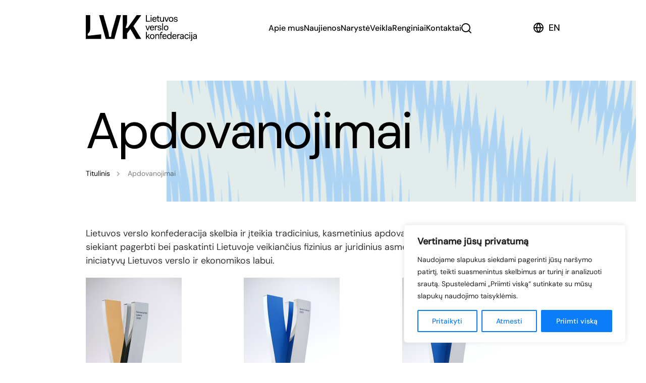

--- FILE ---
content_type: text/html; charset=UTF-8
request_url: https://lvk.lt/apdovanojimai/
body_size: 32194
content:
<!doctype html>
<html lang="lt-LT">
<head>
	<meta charset="UTF-8">
	<meta name="viewport" content="width=device-width, initial-scale=1">
	<link rel="profile" href="https://gmpg.org/xfn/11">

    	<meta name='robots' content='index, follow, max-image-preview:large, max-snippet:-1, max-video-preview:-1' />

	<!-- This site is optimized with the Yoast SEO plugin v26.7 - https://yoast.com/wordpress/plugins/seo/ -->
	<title>Apdovanojimai - Lietuvos verslo konfederacija</title>
	<link rel="canonical" href="https://lvk.lt/apdovanojimai/" />
	<meta property="og:locale" content="lt_LT" />
	<meta property="og:type" content="article" />
	<meta property="og:title" content="Apdovanojimai - Lietuvos verslo konfederacija" />
	<meta property="og:description" content="Lietuvos verslo konfederacija skelbia ir įteikia tradicinius, kasmetinius apdovanojimus. Šie apdovanojimai skiriami, siekiant pagerbti bei paskatinti Lietuvoje veikiančius fizinius ar juridinius asmenis toliau imtis visuomeniškų iniciatyvų Lietuvos verslo ir ekonomikos labui. Partnerystės lyderis Verslo balsas Atsakinga veikla Modernumo lyderis Bendrystė Garbės ženklas" />
	<meta property="og:url" content="https://lvk.lt/apdovanojimai/" />
	<meta property="og:site_name" content="Lietuvos verslo konfederacija" />
	<meta property="article:modified_time" content="2025-02-17T09:46:11+00:00" />
	<meta property="og:image" content="http://lvk.lt/wp-content/uploads/2024/04/Untitled-design-9-2.png" />
	<meta name="twitter:card" content="summary_large_image" />
	<meta name="twitter:label1" content="Est. reading time" />
	<meta name="twitter:data1" content="2 minutės" />
	<script type="application/ld+json" class="yoast-schema-graph">{"@context":"https://schema.org","@graph":[{"@type":"WebPage","@id":"https://lvk.lt/apdovanojimai/","url":"https://lvk.lt/apdovanojimai/","name":"Apdovanojimai - Lietuvos verslo konfederacija","isPartOf":{"@id":"https://lvk.lt/#website"},"primaryImageOfPage":{"@id":"https://lvk.lt/apdovanojimai/#primaryimage"},"image":{"@id":"https://lvk.lt/apdovanojimai/#primaryimage"},"thumbnailUrl":"http://lvk.lt/wp-content/uploads/2024/04/Untitled-design-9-2.png","datePublished":"2022-04-25T15:54:53+00:00","dateModified":"2025-02-17T09:46:11+00:00","breadcrumb":{"@id":"https://lvk.lt/apdovanojimai/#breadcrumb"},"inLanguage":"lt-LT","potentialAction":[{"@type":"ReadAction","target":["https://lvk.lt/apdovanojimai/"]}]},{"@type":"ImageObject","inLanguage":"lt-LT","@id":"https://lvk.lt/apdovanojimai/#primaryimage","url":"http://lvk.lt/wp-content/uploads/2024/04/Untitled-design-9-2.png","contentUrl":"http://lvk.lt/wp-content/uploads/2024/04/Untitled-design-9-2.png"},{"@type":"BreadcrumbList","@id":"https://lvk.lt/apdovanojimai/#breadcrumb","itemListElement":[{"@type":"ListItem","position":1,"name":"Titulinis","item":"https://lvk.lt/"},{"@type":"ListItem","position":2,"name":"Apdovanojimai"}]},{"@type":"WebSite","@id":"https://lvk.lt/#website","url":"https://lvk.lt/","name":"Lietuvos verslo konfederacija","description":"30 metų dirbame verslui","potentialAction":[{"@type":"SearchAction","target":{"@type":"EntryPoint","urlTemplate":"https://lvk.lt/?s={search_term_string}"},"query-input":{"@type":"PropertyValueSpecification","valueRequired":true,"valueName":"search_term_string"}}],"inLanguage":"lt-LT"}]}</script>
	<!-- / Yoast SEO plugin. -->


<link rel="alternate" title="oEmbed (JSON)" type="application/json+oembed" href="https://lvk.lt/wp-json/oembed/1.0/embed?url=https%3A%2F%2Flvk.lt%2Fapdovanojimai%2F&#038;lang=lt" />
<link rel="alternate" title="oEmbed (XML)" type="text/xml+oembed" href="https://lvk.lt/wp-json/oembed/1.0/embed?url=https%3A%2F%2Flvk.lt%2Fapdovanojimai%2F&#038;format=xml&#038;lang=lt" />
<style id='wp-img-auto-sizes-contain-inline-css'>
img:is([sizes=auto i],[sizes^="auto," i]){contain-intrinsic-size:3000px 1500px}
/*# sourceURL=wp-img-auto-sizes-contain-inline-css */
</style>

<style id='wp-block-library-inline-css'>
:root{--wp-block-synced-color:#7a00df;--wp-block-synced-color--rgb:122,0,223;--wp-bound-block-color:var(--wp-block-synced-color);--wp-editor-canvas-background:#ddd;--wp-admin-theme-color:#007cba;--wp-admin-theme-color--rgb:0,124,186;--wp-admin-theme-color-darker-10:#006ba1;--wp-admin-theme-color-darker-10--rgb:0,107,160.5;--wp-admin-theme-color-darker-20:#005a87;--wp-admin-theme-color-darker-20--rgb:0,90,135;--wp-admin-border-width-focus:2px}@media (min-resolution:192dpi){:root{--wp-admin-border-width-focus:1.5px}}.wp-element-button{cursor:pointer}:root .has-very-light-gray-background-color{background-color:#eee}:root .has-very-dark-gray-background-color{background-color:#313131}:root .has-very-light-gray-color{color:#eee}:root .has-very-dark-gray-color{color:#313131}:root .has-vivid-green-cyan-to-vivid-cyan-blue-gradient-background{background:linear-gradient(135deg,#00d084,#0693e3)}:root .has-purple-crush-gradient-background{background:linear-gradient(135deg,#34e2e4,#4721fb 50%,#ab1dfe)}:root .has-hazy-dawn-gradient-background{background:linear-gradient(135deg,#faaca8,#dad0ec)}:root .has-subdued-olive-gradient-background{background:linear-gradient(135deg,#fafae1,#67a671)}:root .has-atomic-cream-gradient-background{background:linear-gradient(135deg,#fdd79a,#004a59)}:root .has-nightshade-gradient-background{background:linear-gradient(135deg,#330968,#31cdcf)}:root .has-midnight-gradient-background{background:linear-gradient(135deg,#020381,#2874fc)}:root{--wp--preset--font-size--normal:16px;--wp--preset--font-size--huge:42px}.has-regular-font-size{font-size:1em}.has-larger-font-size{font-size:2.625em}.has-normal-font-size{font-size:var(--wp--preset--font-size--normal)}.has-huge-font-size{font-size:var(--wp--preset--font-size--huge)}.has-text-align-center{text-align:center}.has-text-align-left{text-align:left}.has-text-align-right{text-align:right}.has-fit-text{white-space:nowrap!important}#end-resizable-editor-section{display:none}.aligncenter{clear:both}.items-justified-left{justify-content:flex-start}.items-justified-center{justify-content:center}.items-justified-right{justify-content:flex-end}.items-justified-space-between{justify-content:space-between}.screen-reader-text{border:0;clip-path:inset(50%);height:1px;margin:-1px;overflow:hidden;padding:0;position:absolute;width:1px;word-wrap:normal!important}.screen-reader-text:focus{background-color:#ddd;clip-path:none;color:#444;display:block;font-size:1em;height:auto;left:5px;line-height:normal;padding:15px 23px 14px;text-decoration:none;top:5px;width:auto;z-index:100000}html :where(.has-border-color){border-style:solid}html :where([style*=border-top-color]){border-top-style:solid}html :where([style*=border-right-color]){border-right-style:solid}html :where([style*=border-bottom-color]){border-bottom-style:solid}html :where([style*=border-left-color]){border-left-style:solid}html :where([style*=border-width]){border-style:solid}html :where([style*=border-top-width]){border-top-style:solid}html :where([style*=border-right-width]){border-right-style:solid}html :where([style*=border-bottom-width]){border-bottom-style:solid}html :where([style*=border-left-width]){border-left-style:solid}html :where(img[class*=wp-image-]){height:auto;max-width:100%}:where(figure){margin:0 0 1em}html :where(.is-position-sticky){--wp-admin--admin-bar--position-offset:var(--wp-admin--admin-bar--height,0px)}@media screen and (max-width:600px){html :where(.is-position-sticky){--wp-admin--admin-bar--position-offset:0px}}

/*# sourceURL=wp-block-library-inline-css */
</style><style id='wp-block-image-inline-css'>
.wp-block-image>a,.wp-block-image>figure>a{display:inline-block}.wp-block-image img{box-sizing:border-box;height:auto;max-width:100%;vertical-align:bottom}@media not (prefers-reduced-motion){.wp-block-image img.hide{visibility:hidden}.wp-block-image img.show{animation:show-content-image .4s}}.wp-block-image[style*=border-radius] img,.wp-block-image[style*=border-radius]>a{border-radius:inherit}.wp-block-image.has-custom-border img{box-sizing:border-box}.wp-block-image.aligncenter{text-align:center}.wp-block-image.alignfull>a,.wp-block-image.alignwide>a{width:100%}.wp-block-image.alignfull img,.wp-block-image.alignwide img{height:auto;width:100%}.wp-block-image .aligncenter,.wp-block-image .alignleft,.wp-block-image .alignright,.wp-block-image.aligncenter,.wp-block-image.alignleft,.wp-block-image.alignright{display:table}.wp-block-image .aligncenter>figcaption,.wp-block-image .alignleft>figcaption,.wp-block-image .alignright>figcaption,.wp-block-image.aligncenter>figcaption,.wp-block-image.alignleft>figcaption,.wp-block-image.alignright>figcaption{caption-side:bottom;display:table-caption}.wp-block-image .alignleft{float:left;margin:.5em 1em .5em 0}.wp-block-image .alignright{float:right;margin:.5em 0 .5em 1em}.wp-block-image .aligncenter{margin-left:auto;margin-right:auto}.wp-block-image :where(figcaption){margin-bottom:1em;margin-top:.5em}.wp-block-image.is-style-circle-mask img{border-radius:9999px}@supports ((-webkit-mask-image:none) or (mask-image:none)) or (-webkit-mask-image:none){.wp-block-image.is-style-circle-mask img{border-radius:0;-webkit-mask-image:url('data:image/svg+xml;utf8,<svg viewBox="0 0 100 100" xmlns="http://www.w3.org/2000/svg"><circle cx="50" cy="50" r="50"/></svg>');mask-image:url('data:image/svg+xml;utf8,<svg viewBox="0 0 100 100" xmlns="http://www.w3.org/2000/svg"><circle cx="50" cy="50" r="50"/></svg>');mask-mode:alpha;-webkit-mask-position:center;mask-position:center;-webkit-mask-repeat:no-repeat;mask-repeat:no-repeat;-webkit-mask-size:contain;mask-size:contain}}:root :where(.wp-block-image.is-style-rounded img,.wp-block-image .is-style-rounded img){border-radius:9999px}.wp-block-image figure{margin:0}.wp-lightbox-container{display:flex;flex-direction:column;position:relative}.wp-lightbox-container img{cursor:zoom-in}.wp-lightbox-container img:hover+button{opacity:1}.wp-lightbox-container button{align-items:center;backdrop-filter:blur(16px) saturate(180%);background-color:#5a5a5a40;border:none;border-radius:4px;cursor:zoom-in;display:flex;height:20px;justify-content:center;opacity:0;padding:0;position:absolute;right:16px;text-align:center;top:16px;width:20px;z-index:100}@media not (prefers-reduced-motion){.wp-lightbox-container button{transition:opacity .2s ease}}.wp-lightbox-container button:focus-visible{outline:3px auto #5a5a5a40;outline:3px auto -webkit-focus-ring-color;outline-offset:3px}.wp-lightbox-container button:hover{cursor:pointer;opacity:1}.wp-lightbox-container button:focus{opacity:1}.wp-lightbox-container button:focus,.wp-lightbox-container button:hover,.wp-lightbox-container button:not(:hover):not(:active):not(.has-background){background-color:#5a5a5a40;border:none}.wp-lightbox-overlay{box-sizing:border-box;cursor:zoom-out;height:100vh;left:0;overflow:hidden;position:fixed;top:0;visibility:hidden;width:100%;z-index:100000}.wp-lightbox-overlay .close-button{align-items:center;cursor:pointer;display:flex;justify-content:center;min-height:40px;min-width:40px;padding:0;position:absolute;right:calc(env(safe-area-inset-right) + 16px);top:calc(env(safe-area-inset-top) + 16px);z-index:5000000}.wp-lightbox-overlay .close-button:focus,.wp-lightbox-overlay .close-button:hover,.wp-lightbox-overlay .close-button:not(:hover):not(:active):not(.has-background){background:none;border:none}.wp-lightbox-overlay .lightbox-image-container{height:var(--wp--lightbox-container-height);left:50%;overflow:hidden;position:absolute;top:50%;transform:translate(-50%,-50%);transform-origin:top left;width:var(--wp--lightbox-container-width);z-index:9999999999}.wp-lightbox-overlay .wp-block-image{align-items:center;box-sizing:border-box;display:flex;height:100%;justify-content:center;margin:0;position:relative;transform-origin:0 0;width:100%;z-index:3000000}.wp-lightbox-overlay .wp-block-image img{height:var(--wp--lightbox-image-height);min-height:var(--wp--lightbox-image-height);min-width:var(--wp--lightbox-image-width);width:var(--wp--lightbox-image-width)}.wp-lightbox-overlay .wp-block-image figcaption{display:none}.wp-lightbox-overlay button{background:none;border:none}.wp-lightbox-overlay .scrim{background-color:#fff;height:100%;opacity:.9;position:absolute;width:100%;z-index:2000000}.wp-lightbox-overlay.active{visibility:visible}@media not (prefers-reduced-motion){.wp-lightbox-overlay.active{animation:turn-on-visibility .25s both}.wp-lightbox-overlay.active img{animation:turn-on-visibility .35s both}.wp-lightbox-overlay.show-closing-animation:not(.active){animation:turn-off-visibility .35s both}.wp-lightbox-overlay.show-closing-animation:not(.active) img{animation:turn-off-visibility .25s both}.wp-lightbox-overlay.zoom.active{animation:none;opacity:1;visibility:visible}.wp-lightbox-overlay.zoom.active .lightbox-image-container{animation:lightbox-zoom-in .4s}.wp-lightbox-overlay.zoom.active .lightbox-image-container img{animation:none}.wp-lightbox-overlay.zoom.active .scrim{animation:turn-on-visibility .4s forwards}.wp-lightbox-overlay.zoom.show-closing-animation:not(.active){animation:none}.wp-lightbox-overlay.zoom.show-closing-animation:not(.active) .lightbox-image-container{animation:lightbox-zoom-out .4s}.wp-lightbox-overlay.zoom.show-closing-animation:not(.active) .lightbox-image-container img{animation:none}.wp-lightbox-overlay.zoom.show-closing-animation:not(.active) .scrim{animation:turn-off-visibility .4s forwards}}@keyframes show-content-image{0%{visibility:hidden}99%{visibility:hidden}to{visibility:visible}}@keyframes turn-on-visibility{0%{opacity:0}to{opacity:1}}@keyframes turn-off-visibility{0%{opacity:1;visibility:visible}99%{opacity:0;visibility:visible}to{opacity:0;visibility:hidden}}@keyframes lightbox-zoom-in{0%{transform:translate(calc((-100vw + var(--wp--lightbox-scrollbar-width))/2 + var(--wp--lightbox-initial-left-position)),calc(-50vh + var(--wp--lightbox-initial-top-position))) scale(var(--wp--lightbox-scale))}to{transform:translate(-50%,-50%) scale(1)}}@keyframes lightbox-zoom-out{0%{transform:translate(-50%,-50%) scale(1);visibility:visible}99%{visibility:visible}to{transform:translate(calc((-100vw + var(--wp--lightbox-scrollbar-width))/2 + var(--wp--lightbox-initial-left-position)),calc(-50vh + var(--wp--lightbox-initial-top-position))) scale(var(--wp--lightbox-scale));visibility:hidden}}
/*# sourceURL=https://lvk.lt/wp-includes/blocks/image/style.min.css */
</style>
<style id='wp-block-columns-inline-css'>
.wp-block-columns{box-sizing:border-box;display:flex;flex-wrap:wrap!important}@media (min-width:782px){.wp-block-columns{flex-wrap:nowrap!important}}.wp-block-columns{align-items:normal!important}.wp-block-columns.are-vertically-aligned-top{align-items:flex-start}.wp-block-columns.are-vertically-aligned-center{align-items:center}.wp-block-columns.are-vertically-aligned-bottom{align-items:flex-end}@media (max-width:781px){.wp-block-columns:not(.is-not-stacked-on-mobile)>.wp-block-column{flex-basis:100%!important}}@media (min-width:782px){.wp-block-columns:not(.is-not-stacked-on-mobile)>.wp-block-column{flex-basis:0;flex-grow:1}.wp-block-columns:not(.is-not-stacked-on-mobile)>.wp-block-column[style*=flex-basis]{flex-grow:0}}.wp-block-columns.is-not-stacked-on-mobile{flex-wrap:nowrap!important}.wp-block-columns.is-not-stacked-on-mobile>.wp-block-column{flex-basis:0;flex-grow:1}.wp-block-columns.is-not-stacked-on-mobile>.wp-block-column[style*=flex-basis]{flex-grow:0}:where(.wp-block-columns){margin-bottom:1.75em}:where(.wp-block-columns.has-background){padding:1.25em 2.375em}.wp-block-column{flex-grow:1;min-width:0;overflow-wrap:break-word;word-break:break-word}.wp-block-column.is-vertically-aligned-top{align-self:flex-start}.wp-block-column.is-vertically-aligned-center{align-self:center}.wp-block-column.is-vertically-aligned-bottom{align-self:flex-end}.wp-block-column.is-vertically-aligned-stretch{align-self:stretch}.wp-block-column.is-vertically-aligned-bottom,.wp-block-column.is-vertically-aligned-center,.wp-block-column.is-vertically-aligned-top{width:100%}
/*# sourceURL=https://lvk.lt/wp-includes/blocks/columns/style.min.css */
</style>
<style id='core-block-supports-inline-css'>
.wp-container-core-columns-is-layout-9d6595d7{flex-wrap:nowrap;}
/*# sourceURL=core-block-supports-inline-css */
</style>

<style id='classic-theme-styles-inline-css'>
/*! This file is auto-generated */
.wp-block-button__link{color:#fff;background-color:#32373c;border-radius:9999px;box-shadow:none;text-decoration:none;padding:calc(.667em + 2px) calc(1.333em + 2px);font-size:1.125em}.wp-block-file__button{background:#32373c;color:#fff;text-decoration:none}
/*# sourceURL=/wp-includes/css/classic-themes.min.css */
</style>
<style id='fsb-flexible-spacer-style-inline-css'>
.fsb-style-show-front{position:relative;z-index:2;}@media screen and (min-width:1025px){.fsb-flexible-spacer__device--md,.fsb-flexible-spacer__device--sm{display:none;}}@media screen and (min-width:600px) and (max-width:1024px){.fsb-flexible-spacer__device--lg,.fsb-flexible-spacer__device--sm{display:none;}}@media screen and (max-width:599px){.fsb-flexible-spacer__device--lg,.fsb-flexible-spacer__device--md{display:none;}}
/*# sourceURL=fsb-flexible-spacer-style-inline-css */
</style>
<link rel='stylesheet' id='theme-style-css' href='https://lvk.lt/wp-content/themes/cpartner/build/assets/styles-CG3HSawa.css' media='screen' />
<link rel='stylesheet' id='wp-block-paragraph-css' href='https://lvk.lt/wp-includes/blocks/paragraph/style.min.css?ver=6.9' media='all' />
<script id="cookie-law-info-js-extra">
var _ckyConfig = {"_ipData":[],"_assetsURL":"https://lvk.lt/wp-content/plugins/cookie-law-info/lite/frontend/images/","_publicURL":"https://lvk.lt","_expiry":"365","_categories":[{"name":"B\u016btinas","slug":"necessary","isNecessary":true,"ccpaDoNotSell":true,"cookies":[],"active":true,"defaultConsent":{"gdpr":true,"ccpa":true}},{"name":"Funkcinis","slug":"functional","isNecessary":false,"ccpaDoNotSell":true,"cookies":[],"active":true,"defaultConsent":{"gdpr":false,"ccpa":false}},{"name":"Analitiniai","slug":"analytics","isNecessary":false,"ccpaDoNotSell":true,"cookies":[{"cookieID":"_ga","domain":"lvk.lt","provider":"googletagmanager.com"}],"active":true,"defaultConsent":{"gdpr":false,"ccpa":false}},{"name":"Na\u0161umo","slug":"performance","isNecessary":false,"ccpaDoNotSell":true,"cookies":[],"active":true,"defaultConsent":{"gdpr":false,"ccpa":false}},{"name":"Reklama","slug":"advertisement","isNecessary":false,"ccpaDoNotSell":true,"cookies":[],"active":true,"defaultConsent":{"gdpr":false,"ccpa":false}}],"_activeLaw":"gdpr","_rootDomain":"","_block":"1","_showBanner":"1","_bannerConfig":{"settings":{"type":"box","preferenceCenterType":"popup","position":"bottom-right","applicableLaw":"gdpr"},"behaviours":{"reloadBannerOnAccept":false,"loadAnalyticsByDefault":false,"animations":{"onLoad":"animate","onHide":"sticky"}},"config":{"revisitConsent":{"status":true,"tag":"revisit-consent","position":"bottom-left","meta":{"url":"#"},"styles":{"background-color":"#0B7DF9"},"elements":{"title":{"type":"text","tag":"revisit-consent-title","status":true,"styles":{"color":"#0056a7"}}}},"preferenceCenter":{"toggle":{"status":true,"tag":"detail-category-toggle","type":"toggle","states":{"active":{"styles":{"background-color":"#1863DC"}},"inactive":{"styles":{"background-color":"#D0D5D2"}}}}},"categoryPreview":{"status":false,"toggle":{"status":true,"tag":"detail-category-preview-toggle","type":"toggle","states":{"active":{"styles":{"background-color":"#1863DC"}},"inactive":{"styles":{"background-color":"#D0D5D2"}}}}},"videoPlaceholder":{"status":true,"styles":{"background-color":"#000000","border-color":"#000000","color":"#ffffff"}},"readMore":{"status":false,"tag":"readmore-button","type":"link","meta":{"noFollow":true,"newTab":true},"styles":{"color":"#0B7DF9","background-color":"transparent","border-color":"transparent"}},"showMore":{"status":true,"tag":"show-desc-button","type":"button","styles":{"color":"#1863DC"}},"showLess":{"status":true,"tag":"hide-desc-button","type":"button","styles":{"color":"#1863DC"}},"alwaysActive":{"status":true,"tag":"always-active","styles":{"color":"#008000"}},"manualLinks":{"status":true,"tag":"manual-links","type":"link","styles":{"color":"#1863DC"}},"auditTable":{"status":true},"optOption":{"status":true,"toggle":{"status":true,"tag":"optout-option-toggle","type":"toggle","states":{"active":{"styles":{"background-color":"#1863dc"}},"inactive":{"styles":{"background-color":"#FFFFFF"}}}}}}},"_version":"3.3.9.1","_logConsent":"1","_tags":[{"tag":"accept-button","styles":{"color":"#FFFFFF","background-color":"#0b7df9","border-color":"#0B7DF9"}},{"tag":"reject-button","styles":{"color":"#0B7DF9","background-color":"transparent","border-color":"#0B7DF9"}},{"tag":"settings-button","styles":{"color":"#0B7DF9","background-color":"transparent","border-color":"#0B7DF9"}},{"tag":"readmore-button","styles":{"color":"#0B7DF9","background-color":"transparent","border-color":"transparent"}},{"tag":"donotsell-button","styles":{"color":"#1863DC","background-color":"transparent","border-color":"transparent"}},{"tag":"show-desc-button","styles":{"color":"#1863DC"}},{"tag":"hide-desc-button","styles":{"color":"#1863DC"}},{"tag":"cky-always-active","styles":[]},{"tag":"cky-link","styles":[]},{"tag":"accept-button","styles":{"color":"#FFFFFF","background-color":"#0b7df9","border-color":"#0B7DF9"}},{"tag":"revisit-consent","styles":{"background-color":"#0B7DF9"}}],"_shortCodes":[{"key":"cky_readmore","content":"\u003Ca href=\"#\" class=\"cky-policy\" aria-label=\"Slapuk\u0173 politika\" target=\"_blank\" rel=\"noopener\" data-cky-tag=\"readmore-button\"\u003ESlapuk\u0173 politika\u003C/a\u003E","tag":"readmore-button","status":false,"attributes":{"rel":"nofollow","target":"_blank"}},{"key":"cky_show_desc","content":"\u003Cbutton class=\"cky-show-desc-btn\" data-cky-tag=\"show-desc-button\" aria-label=\"Rodyti daugiau\"\u003ERodyti daugiau\u003C/button\u003E","tag":"show-desc-button","status":true,"attributes":[]},{"key":"cky_hide_desc","content":"\u003Cbutton class=\"cky-show-desc-btn\" data-cky-tag=\"hide-desc-button\" aria-label=\"Rodyti ma\u017eiau\"\u003ERodyti ma\u017eiau\u003C/button\u003E","tag":"hide-desc-button","status":true,"attributes":[]},{"key":"cky_optout_show_desc","content":"[cky_optout_show_desc]","tag":"optout-show-desc-button","status":true,"attributes":[]},{"key":"cky_optout_hide_desc","content":"[cky_optout_hide_desc]","tag":"optout-hide-desc-button","status":true,"attributes":[]},{"key":"cky_category_toggle_label","content":"[cky_{{status}}_category_label] [cky_preference_{{category_slug}}_title]","tag":"","status":true,"attributes":[]},{"key":"cky_enable_category_label","content":"\u012egalinti","tag":"","status":true,"attributes":[]},{"key":"cky_disable_category_label","content":"I\u0161jungti","tag":"","status":true,"attributes":[]},{"key":"cky_video_placeholder","content":"\u003Cdiv class=\"video-placeholder-normal\" data-cky-tag=\"video-placeholder\" id=\"[UNIQUEID]\"\u003E\u003Cp class=\"video-placeholder-text-normal\" data-cky-tag=\"placeholder-title\"\u003EPra\u0161ome sutikti su slapuko sutikimu\u003C/p\u003E\u003C/div\u003E","tag":"","status":true,"attributes":[]},{"key":"cky_enable_optout_label","content":"\u012egalinti","tag":"","status":true,"attributes":[]},{"key":"cky_disable_optout_label","content":"I\u0161jungti","tag":"","status":true,"attributes":[]},{"key":"cky_optout_toggle_label","content":"[cky_{{status}}_optout_label] [cky_optout_option_title]","tag":"","status":true,"attributes":[]},{"key":"cky_optout_option_title","content":"Neparduokite ir nesidalinkite mano asmenine informacija","tag":"","status":true,"attributes":[]},{"key":"cky_optout_close_label","content":"U\u017edaryti","tag":"","status":true,"attributes":[]},{"key":"cky_preference_close_label","content":"U\u017edaryti","tag":"","status":true,"attributes":[]}],"_rtl":"","_language":"lt","_providersToBlock":[{"re":"googletagmanager.com","categories":["analytics"]}]};
var _ckyStyles = {"css":".cky-overlay{background: #000000; opacity: 0.4; position: fixed; top: 0; left: 0; width: 100%; height: 100%; z-index: 99999999;}.cky-hide{display: none;}.cky-btn-revisit-wrapper{display: flex; align-items: center; justify-content: center; background: #0056a7; width: 45px; height: 45px; border-radius: 50%; position: fixed; z-index: 999999; cursor: pointer;}.cky-revisit-bottom-left{bottom: 15px; left: 15px;}.cky-revisit-bottom-right{bottom: 15px; right: 15px;}.cky-btn-revisit-wrapper .cky-btn-revisit{display: flex; align-items: center; justify-content: center; background: none; border: none; cursor: pointer; position: relative; margin: 0; padding: 0;}.cky-btn-revisit-wrapper .cky-btn-revisit img{max-width: fit-content; margin: 0; height: 30px; width: 30px;}.cky-revisit-bottom-left:hover::before{content: attr(data-tooltip); position: absolute; background: #4e4b66; color: #ffffff; left: calc(100% + 7px); font-size: 12px; line-height: 16px; width: max-content; padding: 4px 8px; border-radius: 4px;}.cky-revisit-bottom-left:hover::after{position: absolute; content: \"\"; border: 5px solid transparent; left: calc(100% + 2px); border-left-width: 0; border-right-color: #4e4b66;}.cky-revisit-bottom-right:hover::before{content: attr(data-tooltip); position: absolute; background: #4e4b66; color: #ffffff; right: calc(100% + 7px); font-size: 12px; line-height: 16px; width: max-content; padding: 4px 8px; border-radius: 4px;}.cky-revisit-bottom-right:hover::after{position: absolute; content: \"\"; border: 5px solid transparent; right: calc(100% + 2px); border-right-width: 0; border-left-color: #4e4b66;}.cky-revisit-hide{display: none;}.cky-consent-container{position: fixed; width: 440px; box-sizing: border-box; z-index: 9999999; border-radius: 6px;}.cky-consent-container .cky-consent-bar{background: #ffffff; border: 1px solid; padding: 20px 26px; box-shadow: 0 -1px 10px 0 #acabab4d; border-radius: 6px;}.cky-box-bottom-left{bottom: 40px; left: 40px;}.cky-box-bottom-right{bottom: 40px; right: 40px;}.cky-box-top-left{top: 40px; left: 40px;}.cky-box-top-right{top: 40px; right: 40px;}.cky-custom-brand-logo-wrapper .cky-custom-brand-logo{width: 100px; height: auto; margin: 0 0 12px 0;}.cky-notice .cky-title{color: #212121; font-weight: 700; font-size: 18px; line-height: 24px; margin: 0 0 12px 0;}.cky-notice-des *,.cky-preference-content-wrapper *,.cky-accordion-header-des *,.cky-gpc-wrapper .cky-gpc-desc *{font-size: 14px;}.cky-notice-des{color: #212121; font-size: 14px; line-height: 24px; font-weight: 400;}.cky-notice-des img{height: 25px; width: 25px;}.cky-consent-bar .cky-notice-des p,.cky-gpc-wrapper .cky-gpc-desc p,.cky-preference-body-wrapper .cky-preference-content-wrapper p,.cky-accordion-header-wrapper .cky-accordion-header-des p,.cky-cookie-des-table li div:last-child p{color: inherit; margin-top: 0; overflow-wrap: break-word;}.cky-notice-des P:last-child,.cky-preference-content-wrapper p:last-child,.cky-cookie-des-table li div:last-child p:last-child,.cky-gpc-wrapper .cky-gpc-desc p:last-child{margin-bottom: 0;}.cky-notice-des a.cky-policy,.cky-notice-des button.cky-policy{font-size: 14px; color: #1863dc; white-space: nowrap; cursor: pointer; background: transparent; border: 1px solid; text-decoration: underline;}.cky-notice-des button.cky-policy{padding: 0;}.cky-notice-des a.cky-policy:focus-visible,.cky-notice-des button.cky-policy:focus-visible,.cky-preference-content-wrapper .cky-show-desc-btn:focus-visible,.cky-accordion-header .cky-accordion-btn:focus-visible,.cky-preference-header .cky-btn-close:focus-visible,.cky-switch input[type=\"checkbox\"]:focus-visible,.cky-footer-wrapper a:focus-visible,.cky-btn:focus-visible{outline: 2px solid #1863dc; outline-offset: 2px;}.cky-btn:focus:not(:focus-visible),.cky-accordion-header .cky-accordion-btn:focus:not(:focus-visible),.cky-preference-content-wrapper .cky-show-desc-btn:focus:not(:focus-visible),.cky-btn-revisit-wrapper .cky-btn-revisit:focus:not(:focus-visible),.cky-preference-header .cky-btn-close:focus:not(:focus-visible),.cky-consent-bar .cky-banner-btn-close:focus:not(:focus-visible){outline: 0;}button.cky-show-desc-btn:not(:hover):not(:active){color: #1863dc; background: transparent;}button.cky-accordion-btn:not(:hover):not(:active),button.cky-banner-btn-close:not(:hover):not(:active),button.cky-btn-revisit:not(:hover):not(:active),button.cky-btn-close:not(:hover):not(:active){background: transparent;}.cky-consent-bar button:hover,.cky-modal.cky-modal-open button:hover,.cky-consent-bar button:focus,.cky-modal.cky-modal-open button:focus{text-decoration: none;}.cky-notice-btn-wrapper{display: flex; justify-content: flex-start; align-items: center; flex-wrap: wrap; margin-top: 16px;}.cky-notice-btn-wrapper .cky-btn{text-shadow: none; box-shadow: none;}.cky-btn{flex: auto; max-width: 100%; font-size: 14px; font-family: inherit; line-height: 24px; padding: 8px; font-weight: 500; margin: 0 8px 0 0; border-radius: 2px; cursor: pointer; text-align: center; text-transform: none; min-height: 0;}.cky-btn:hover{opacity: 0.8;}.cky-btn-customize{color: #1863dc; background: transparent; border: 2px solid #1863dc;}.cky-btn-reject{color: #1863dc; background: transparent; border: 2px solid #1863dc;}.cky-btn-accept{background: #1863dc; color: #ffffff; border: 2px solid #1863dc;}.cky-btn:last-child{margin-right: 0;}@media (max-width: 576px){.cky-box-bottom-left{bottom: 0; left: 0;}.cky-box-bottom-right{bottom: 0; right: 0;}.cky-box-top-left{top: 0; left: 0;}.cky-box-top-right{top: 0; right: 0;}}@media (max-width: 440px){.cky-box-bottom-left, .cky-box-bottom-right, .cky-box-top-left, .cky-box-top-right{width: 100%; max-width: 100%;}.cky-consent-container .cky-consent-bar{padding: 20px 0;}.cky-custom-brand-logo-wrapper, .cky-notice .cky-title, .cky-notice-des, .cky-notice-btn-wrapper{padding: 0 24px;}.cky-notice-des{max-height: 40vh; overflow-y: scroll;}.cky-notice-btn-wrapper{flex-direction: column; margin-top: 0;}.cky-btn{width: 100%; margin: 10px 0 0 0;}.cky-notice-btn-wrapper .cky-btn-customize{order: 2;}.cky-notice-btn-wrapper .cky-btn-reject{order: 3;}.cky-notice-btn-wrapper .cky-btn-accept{order: 1; margin-top: 16px;}}@media (max-width: 352px){.cky-notice .cky-title{font-size: 16px;}.cky-notice-des *{font-size: 12px;}.cky-notice-des, .cky-btn{font-size: 12px;}}.cky-modal.cky-modal-open{display: flex; visibility: visible; -webkit-transform: translate(-50%, -50%); -moz-transform: translate(-50%, -50%); -ms-transform: translate(-50%, -50%); -o-transform: translate(-50%, -50%); transform: translate(-50%, -50%); top: 50%; left: 50%; transition: all 1s ease;}.cky-modal{box-shadow: 0 32px 68px rgba(0, 0, 0, 0.3); margin: 0 auto; position: fixed; max-width: 100%; background: #ffffff; top: 50%; box-sizing: border-box; border-radius: 6px; z-index: 999999999; color: #212121; -webkit-transform: translate(-50%, 100%); -moz-transform: translate(-50%, 100%); -ms-transform: translate(-50%, 100%); -o-transform: translate(-50%, 100%); transform: translate(-50%, 100%); visibility: hidden; transition: all 0s ease;}.cky-preference-center{max-height: 79vh; overflow: hidden; width: 845px; overflow: hidden; flex: 1 1 0; display: flex; flex-direction: column; border-radius: 6px;}.cky-preference-header{display: flex; align-items: center; justify-content: space-between; padding: 22px 24px; border-bottom: 1px solid;}.cky-preference-header .cky-preference-title{font-size: 18px; font-weight: 700; line-height: 24px;}.cky-preference-header .cky-btn-close{margin: 0; cursor: pointer; vertical-align: middle; padding: 0; background: none; border: none; width: auto; height: auto; min-height: 0; line-height: 0; text-shadow: none; box-shadow: none;}.cky-preference-header .cky-btn-close img{margin: 0; height: 10px; width: 10px;}.cky-preference-body-wrapper{padding: 0 24px; flex: 1; overflow: auto; box-sizing: border-box;}.cky-preference-content-wrapper,.cky-gpc-wrapper .cky-gpc-desc{font-size: 14px; line-height: 24px; font-weight: 400; padding: 12px 0;}.cky-preference-content-wrapper{border-bottom: 1px solid;}.cky-preference-content-wrapper img{height: 25px; width: 25px;}.cky-preference-content-wrapper .cky-show-desc-btn{font-size: 14px; font-family: inherit; color: #1863dc; text-decoration: none; line-height: 24px; padding: 0; margin: 0; white-space: nowrap; cursor: pointer; background: transparent; border-color: transparent; text-transform: none; min-height: 0; text-shadow: none; box-shadow: none;}.cky-accordion-wrapper{margin-bottom: 10px;}.cky-accordion{border-bottom: 1px solid;}.cky-accordion:last-child{border-bottom: none;}.cky-accordion .cky-accordion-item{display: flex; margin-top: 10px;}.cky-accordion .cky-accordion-body{display: none;}.cky-accordion.cky-accordion-active .cky-accordion-body{display: block; padding: 0 22px; margin-bottom: 16px;}.cky-accordion-header-wrapper{cursor: pointer; width: 100%;}.cky-accordion-item .cky-accordion-header{display: flex; justify-content: space-between; align-items: center;}.cky-accordion-header .cky-accordion-btn{font-size: 16px; font-family: inherit; color: #212121; line-height: 24px; background: none; border: none; font-weight: 700; padding: 0; margin: 0; cursor: pointer; text-transform: none; min-height: 0; text-shadow: none; box-shadow: none;}.cky-accordion-header .cky-always-active{color: #008000; font-weight: 600; line-height: 24px; font-size: 14px;}.cky-accordion-header-des{font-size: 14px; line-height: 24px; margin: 10px 0 16px 0;}.cky-accordion-chevron{margin-right: 22px; position: relative; cursor: pointer;}.cky-accordion-chevron-hide{display: none;}.cky-accordion .cky-accordion-chevron i::before{content: \"\"; position: absolute; border-right: 1.4px solid; border-bottom: 1.4px solid; border-color: inherit; height: 6px; width: 6px; -webkit-transform: rotate(-45deg); -moz-transform: rotate(-45deg); -ms-transform: rotate(-45deg); -o-transform: rotate(-45deg); transform: rotate(-45deg); transition: all 0.2s ease-in-out; top: 8px;}.cky-accordion.cky-accordion-active .cky-accordion-chevron i::before{-webkit-transform: rotate(45deg); -moz-transform: rotate(45deg); -ms-transform: rotate(45deg); -o-transform: rotate(45deg); transform: rotate(45deg);}.cky-audit-table{background: #f4f4f4; border-radius: 6px;}.cky-audit-table .cky-empty-cookies-text{color: inherit; font-size: 12px; line-height: 24px; margin: 0; padding: 10px;}.cky-audit-table .cky-cookie-des-table{font-size: 12px; line-height: 24px; font-weight: normal; padding: 15px 10px; border-bottom: 1px solid; border-bottom-color: inherit; margin: 0;}.cky-audit-table .cky-cookie-des-table:last-child{border-bottom: none;}.cky-audit-table .cky-cookie-des-table li{list-style-type: none; display: flex; padding: 3px 0;}.cky-audit-table .cky-cookie-des-table li:first-child{padding-top: 0;}.cky-cookie-des-table li div:first-child{width: 100px; font-weight: 600; word-break: break-word; word-wrap: break-word;}.cky-cookie-des-table li div:last-child{flex: 1; word-break: break-word; word-wrap: break-word; margin-left: 8px;}.cky-footer-shadow{display: block; width: 100%; height: 40px; background: linear-gradient(180deg, rgba(255, 255, 255, 0) 0%, #ffffff 100%); position: absolute; bottom: calc(100% - 1px);}.cky-footer-wrapper{position: relative;}.cky-prefrence-btn-wrapper{display: flex; flex-wrap: wrap; align-items: center; justify-content: center; padding: 22px 24px; border-top: 1px solid;}.cky-prefrence-btn-wrapper .cky-btn{flex: auto; max-width: 100%; text-shadow: none; box-shadow: none;}.cky-btn-preferences{color: #1863dc; background: transparent; border: 2px solid #1863dc;}.cky-preference-header,.cky-preference-body-wrapper,.cky-preference-content-wrapper,.cky-accordion-wrapper,.cky-accordion,.cky-accordion-wrapper,.cky-footer-wrapper,.cky-prefrence-btn-wrapper{border-color: inherit;}@media (max-width: 845px){.cky-modal{max-width: calc(100% - 16px);}}@media (max-width: 576px){.cky-modal{max-width: 100%;}.cky-preference-center{max-height: 100vh;}.cky-prefrence-btn-wrapper{flex-direction: column;}.cky-accordion.cky-accordion-active .cky-accordion-body{padding-right: 0;}.cky-prefrence-btn-wrapper .cky-btn{width: 100%; margin: 10px 0 0 0;}.cky-prefrence-btn-wrapper .cky-btn-reject{order: 3;}.cky-prefrence-btn-wrapper .cky-btn-accept{order: 1; margin-top: 0;}.cky-prefrence-btn-wrapper .cky-btn-preferences{order: 2;}}@media (max-width: 425px){.cky-accordion-chevron{margin-right: 15px;}.cky-notice-btn-wrapper{margin-top: 0;}.cky-accordion.cky-accordion-active .cky-accordion-body{padding: 0 15px;}}@media (max-width: 352px){.cky-preference-header .cky-preference-title{font-size: 16px;}.cky-preference-header{padding: 16px 24px;}.cky-preference-content-wrapper *, .cky-accordion-header-des *{font-size: 12px;}.cky-preference-content-wrapper, .cky-preference-content-wrapper .cky-show-more, .cky-accordion-header .cky-always-active, .cky-accordion-header-des, .cky-preference-content-wrapper .cky-show-desc-btn, .cky-notice-des a.cky-policy{font-size: 12px;}.cky-accordion-header .cky-accordion-btn{font-size: 14px;}}.cky-switch{display: flex;}.cky-switch input[type=\"checkbox\"]{position: relative; width: 44px; height: 24px; margin: 0; background: #d0d5d2; -webkit-appearance: none; border-radius: 50px; cursor: pointer; outline: 0; border: none; top: 0;}.cky-switch input[type=\"checkbox\"]:checked{background: #1863dc;}.cky-switch input[type=\"checkbox\"]:before{position: absolute; content: \"\"; height: 20px; width: 20px; left: 2px; bottom: 2px; border-radius: 50%; background-color: white; -webkit-transition: 0.4s; transition: 0.4s; margin: 0;}.cky-switch input[type=\"checkbox\"]:after{display: none;}.cky-switch input[type=\"checkbox\"]:checked:before{-webkit-transform: translateX(20px); -ms-transform: translateX(20px); transform: translateX(20px);}@media (max-width: 425px){.cky-switch input[type=\"checkbox\"]{width: 38px; height: 21px;}.cky-switch input[type=\"checkbox\"]:before{height: 17px; width: 17px;}.cky-switch input[type=\"checkbox\"]:checked:before{-webkit-transform: translateX(17px); -ms-transform: translateX(17px); transform: translateX(17px);}}.cky-consent-bar .cky-banner-btn-close{position: absolute; right: 9px; top: 5px; background: none; border: none; cursor: pointer; padding: 0; margin: 0; min-height: 0; line-height: 0; height: auto; width: auto; text-shadow: none; box-shadow: none;}.cky-consent-bar .cky-banner-btn-close img{height: 9px; width: 9px; margin: 0;}.cky-notice-group{font-size: 14px; line-height: 24px; font-weight: 400; color: #212121;}.cky-notice-btn-wrapper .cky-btn-do-not-sell{font-size: 14px; line-height: 24px; padding: 6px 0; margin: 0; font-weight: 500; background: none; border-radius: 2px; border: none; cursor: pointer; text-align: left; color: #1863dc; background: transparent; border-color: transparent; box-shadow: none; text-shadow: none;}.cky-consent-bar .cky-banner-btn-close:focus-visible,.cky-notice-btn-wrapper .cky-btn-do-not-sell:focus-visible,.cky-opt-out-btn-wrapper .cky-btn:focus-visible,.cky-opt-out-checkbox-wrapper input[type=\"checkbox\"].cky-opt-out-checkbox:focus-visible{outline: 2px solid #1863dc; outline-offset: 2px;}@media (max-width: 440px){.cky-consent-container{width: 100%;}}@media (max-width: 352px){.cky-notice-des a.cky-policy, .cky-notice-btn-wrapper .cky-btn-do-not-sell{font-size: 12px;}}.cky-opt-out-wrapper{padding: 12px 0;}.cky-opt-out-wrapper .cky-opt-out-checkbox-wrapper{display: flex; align-items: center;}.cky-opt-out-checkbox-wrapper .cky-opt-out-checkbox-label{font-size: 16px; font-weight: 700; line-height: 24px; margin: 0 0 0 12px; cursor: pointer;}.cky-opt-out-checkbox-wrapper input[type=\"checkbox\"].cky-opt-out-checkbox{background-color: #ffffff; border: 1px solid black; width: 20px; height: 18.5px; margin: 0; -webkit-appearance: none; position: relative; display: flex; align-items: center; justify-content: center; border-radius: 2px; cursor: pointer;}.cky-opt-out-checkbox-wrapper input[type=\"checkbox\"].cky-opt-out-checkbox:checked{background-color: #1863dc; border: none;}.cky-opt-out-checkbox-wrapper input[type=\"checkbox\"].cky-opt-out-checkbox:checked::after{left: 6px; bottom: 4px; width: 7px; height: 13px; border: solid #ffffff; border-width: 0 3px 3px 0; border-radius: 2px; -webkit-transform: rotate(45deg); -ms-transform: rotate(45deg); transform: rotate(45deg); content: \"\"; position: absolute; box-sizing: border-box;}.cky-opt-out-checkbox-wrapper.cky-disabled .cky-opt-out-checkbox-label,.cky-opt-out-checkbox-wrapper.cky-disabled input[type=\"checkbox\"].cky-opt-out-checkbox{cursor: no-drop;}.cky-gpc-wrapper{margin: 0 0 0 32px;}.cky-footer-wrapper .cky-opt-out-btn-wrapper{display: flex; flex-wrap: wrap; align-items: center; justify-content: center; padding: 22px 24px;}.cky-opt-out-btn-wrapper .cky-btn{flex: auto; max-width: 100%; text-shadow: none; box-shadow: none;}.cky-opt-out-btn-wrapper .cky-btn-cancel{border: 1px solid #dedfe0; background: transparent; color: #858585;}.cky-opt-out-btn-wrapper .cky-btn-confirm{background: #1863dc; color: #ffffff; border: 1px solid #1863dc;}@media (max-width: 352px){.cky-opt-out-checkbox-wrapper .cky-opt-out-checkbox-label{font-size: 14px;}.cky-gpc-wrapper .cky-gpc-desc, .cky-gpc-wrapper .cky-gpc-desc *{font-size: 12px;}.cky-opt-out-checkbox-wrapper input[type=\"checkbox\"].cky-opt-out-checkbox{width: 16px; height: 16px;}.cky-opt-out-checkbox-wrapper input[type=\"checkbox\"].cky-opt-out-checkbox:checked::after{left: 5px; bottom: 4px; width: 3px; height: 9px;}.cky-gpc-wrapper{margin: 0 0 0 28px;}}.video-placeholder-youtube{background-size: 100% 100%; background-position: center; background-repeat: no-repeat; background-color: #b2b0b059; position: relative; display: flex; align-items: center; justify-content: center; max-width: 100%;}.video-placeholder-text-youtube{text-align: center; align-items: center; padding: 10px 16px; background-color: #000000cc; color: #ffffff; border: 1px solid; border-radius: 2px; cursor: pointer;}.video-placeholder-normal{background-image: url(\"/wp-content/plugins/cookie-law-info/lite/frontend/images/placeholder.svg\"); background-size: 80px; background-position: center; background-repeat: no-repeat; background-color: #b2b0b059; position: relative; display: flex; align-items: flex-end; justify-content: center; max-width: 100%;}.video-placeholder-text-normal{align-items: center; padding: 10px 16px; text-align: center; border: 1px solid; border-radius: 2px; cursor: pointer;}.cky-rtl{direction: rtl; text-align: right;}.cky-rtl .cky-banner-btn-close{left: 9px; right: auto;}.cky-rtl .cky-notice-btn-wrapper .cky-btn:last-child{margin-right: 8px;}.cky-rtl .cky-notice-btn-wrapper .cky-btn:first-child{margin-right: 0;}.cky-rtl .cky-notice-btn-wrapper{margin-left: 0; margin-right: 15px;}.cky-rtl .cky-prefrence-btn-wrapper .cky-btn{margin-right: 8px;}.cky-rtl .cky-prefrence-btn-wrapper .cky-btn:first-child{margin-right: 0;}.cky-rtl .cky-accordion .cky-accordion-chevron i::before{border: none; border-left: 1.4px solid; border-top: 1.4px solid; left: 12px;}.cky-rtl .cky-accordion.cky-accordion-active .cky-accordion-chevron i::before{-webkit-transform: rotate(-135deg); -moz-transform: rotate(-135deg); -ms-transform: rotate(-135deg); -o-transform: rotate(-135deg); transform: rotate(-135deg);}@media (max-width: 768px){.cky-rtl .cky-notice-btn-wrapper{margin-right: 0;}}@media (max-width: 576px){.cky-rtl .cky-notice-btn-wrapper .cky-btn:last-child{margin-right: 0;}.cky-rtl .cky-prefrence-btn-wrapper .cky-btn{margin-right: 0;}.cky-rtl .cky-accordion.cky-accordion-active .cky-accordion-body{padding: 0 22px 0 0;}}@media (max-width: 425px){.cky-rtl .cky-accordion.cky-accordion-active .cky-accordion-body{padding: 0 15px 0 0;}}.cky-rtl .cky-opt-out-btn-wrapper .cky-btn{margin-right: 12px;}.cky-rtl .cky-opt-out-btn-wrapper .cky-btn:first-child{margin-right: 0;}.cky-rtl .cky-opt-out-checkbox-wrapper .cky-opt-out-checkbox-label{margin: 0 12px 0 0;}"};
//# sourceURL=cookie-law-info-js-extra
</script>
<script src="https://lvk.lt/wp-content/plugins/cookie-law-info/lite/frontend/js/script.min.js?ver=3.3.9.1" id="cookie-law-info-js"></script>
<script id="theme-script-js-extra">
var klark = {"api_url":"/wp-json/klark/","language":"lt","recaptcha_site_key":"6LcNvMUpAAAAAHRzt0j0lEshzyJNv5udflGHZZyc","global_axios_validator_error":"\u012evyko vidin\u0117 klaida"};
//# sourceURL=theme-script-js-extra
</script>
<script type="module" src="https://lvk.lt/wp-content/themes/cpartner/build/assets/app-B1n3a6hi.js" id="theme-script-js"></script><link rel="https://api.w.org/" href="https://lvk.lt/wp-json/" /><link rel="alternate" title="JSON" type="application/json" href="https://lvk.lt/wp-json/wp/v2/pages/15754" /><link rel="EditURI" type="application/rsd+xml" title="RSD" href="https://lvk.lt/xmlrpc.php?rsd" />
<meta name="generator" content="WordPress 6.9" />
<link rel='shortlink' href='https://lvk.lt/?p=15754' />
<style id="cky-style-inline">[data-cky-tag]{visibility:hidden;}</style>    <script async src="https://www.googletagmanager.com/gtag/js?id=UA-112112839-1"></script>
    <script>window.dataLayer = window.dataLayer || [];
        function gtag(){dataLayer.push(arguments);}
        gtag('js', new Date());

        gtag('config', 'UA-112112839-1');
    </script>
    <link rel="icon" href="https://lvk.lt/wp-content/uploads/2024/02/cropped-favicon-512x512-secondary-1-32x32.png" sizes="32x32" />
<link rel="icon" href="https://lvk.lt/wp-content/uploads/2024/02/cropped-favicon-512x512-secondary-1-192x192.png" sizes="192x192" />
<link rel="apple-touch-icon" href="https://lvk.lt/wp-content/uploads/2024/02/cropped-favicon-512x512-secondary-1-180x180.png" />
<meta name="msapplication-TileImage" content="https://lvk.lt/wp-content/uploads/2024/02/cropped-favicon-512x512-secondary-1-270x270.png" />
		<style id="wp-custom-css">
			.doc-fixed-height img {
	aspect-ratio: 270 / 380;
}

.wp-block-cover__inner-container p {
	line-height: normal;
}		</style>
		</head>

<body class="wp-singular page-template-default page page-id-15754 page-parent wp-theme-cpartner">
<div id="page" class="site">
	<header id="masthead" class="site-header">
        <div class="container">
            <div class="navbar">
                <div class="navbar__branding">
                    <a href="https://lvk.lt">
                                                    <img src="https://lvk.lt/wp-content/themes/cpartner/resources/images/logo.svg" alt="Lietuvos verslo konfederacija" width="261" height="60">
                                            </a>
                </div>

                <div class="navbar__menu">
                    <ul id="menu-meniu" class="menu"><li id="menu-item-8300" class="menu-item menu-item-type-post_type menu-item-object-page menu-item-has-children menu-item-8300"><a href="https://lvk.lt/apie-mus/about/">Apie mus</a>
<ul class="sub-menu">
	<li id="menu-item-1293" class="menu-item menu-item-type-post_type menu-item-object-page menu-item-1293"><a href="https://lvk.lt/apie-mus/about/">Apie LVK</a></li>
	<li id="menu-item-12062" class="menu-item menu-item-type-post_type menu-item-object-page menu-item-12062"><a href="https://lvk.lt/apie-mus/taryba/">Taryba</a></li>
	<li id="menu-item-21706" class="menu-item menu-item-type-post_type menu-item-object-page menu-item-21706"><a href="https://lvk.lt/prezidentas/">Prezidentas</a></li>
	<li id="menu-item-12153" class="menu-item menu-item-type-post_type menu-item-object-page menu-item-12153"><a href="https://lvk.lt/apie-mus/valdyba/">Valdyba</a></li>
	<li id="menu-item-12077" class="menu-item menu-item-type-post_type menu-item-object-page menu-item-12077"><a href="https://lvk.lt/apie-mus/etikos-komisija/">Etikos komisija</a></li>
	<li id="menu-item-11139" class="menu-item menu-item-type-post_type menu-item-object-page menu-item-has-children menu-item-11139"><a href="https://lvk.lt/apie-mus/about/veiklos-dokumentai/">Veiklos dokumentai</a>
	<ul class="sub-menu">
		<li id="menu-item-19633" class="menu-item menu-item-type-custom menu-item-object-custom menu-item-19633"><a href="http://lvk.lt/wp-content/uploads/2021/06/LVK-steigimo-sutartis.pdf">Steigimo sutartis</a></li>
		<li id="menu-item-1297" class="menu-item menu-item-type-post_type menu-item-object-page menu-item-1297"><a href="https://lvk.lt/apie-mus/about/istatai/">Įstatai</a></li>
		<li id="menu-item-11142" class="menu-item menu-item-type-post_type menu-item-object-page menu-item-11142"><a href="https://lvk.lt/apie-mus/about/interesu-konfliktu-valdymo-politika/">Interesų konfliktų valdymo politika</a></li>
		<li id="menu-item-19161" class="menu-item menu-item-type-post_type menu-item-object-page menu-item-19161"><a href="https://lvk.lt/privatumo-politika/">Privatumo politika</a></li>
	</ul>
</li>
	<li id="menu-item-1294" class="menu-item menu-item-type-post_type menu-item-object-page menu-item-1294"><a href="https://lvk.lt/apie-mus/icc-pasaulyje/">ICC</a></li>
	<li id="menu-item-20651" class="menu-item menu-item-type-post_type menu-item-object-page menu-item-20651"><a href="https://lvk.lt/apie-mus/about/icc-tarptautinis-arbitrazas/">ICC Tarptautinis arbitražas</a></li>
	<li id="menu-item-22436" class="menu-item menu-item-type-post_type menu-item-object-page menu-item-22436"><a href="https://lvk.lt/vilniaus-komercinio-arbitrazo-teismas/">Vilniaus komercinio arbitražo teismas</a></li>
</ul>
</li>
<li id="menu-item-19280" class="menu-item menu-item-type-post_type menu-item-object-page menu-item-19280"><a href="https://lvk.lt/naujienos/">Naujienos</a></li>
<li id="menu-item-1298" class="menu-item menu-item-type-post_type menu-item-object-page menu-item-has-children menu-item-1298"><a href="https://lvk.lt/naryste/nariai/">Narystė</a>
<ul class="sub-menu">
	<li id="menu-item-1302" class="menu-item menu-item-type-post_type menu-item-object-page menu-item-1302"><a href="https://lvk.lt/naryste/narystes-privalumai/">Narystės privalumai</a></li>
	<li id="menu-item-9071" class="menu-item menu-item-type-post_type menu-item-object-page menu-item-9071"><a href="https://lvk.lt/naryste/nariai/">Nariai</a></li>
	<li id="menu-item-1300" class="menu-item menu-item-type-post_type menu-item-object-page menu-item-1300"><a href="https://lvk.lt/naryste/tapk-nariu/">Tapk nariu</a></li>
</ul>
</li>
<li id="menu-item-20103" class="menu-item menu-item-type-custom menu-item-object-custom current-menu-ancestor current-menu-parent menu-item-has-children menu-item-20103"><a href="/veikla/viesa-veiklos-ataskaita/">Veikla</a>
<ul class="sub-menu">
	<li id="menu-item-23865" class="menu-item menu-item-type-custom menu-item-object-custom menu-item-23865"><a href="https://lvk.lt/wp-content/uploads/2025/09/20-verslo-lukesciu-XX-ajai-Vyriausybei.pdf">LVK lūkesčiai XX-ąjai Vyriausybei</a></li>
	<li id="menu-item-22803" class="menu-item menu-item-type-custom menu-item-object-custom menu-item-22803"><a href="https://strigebiurokratijoje.lt/">Efektyvios valstybės komisija</a></li>
	<li id="menu-item-22481" class="menu-item menu-item-type-custom menu-item-object-custom menu-item-22481"><a href="https://lvk.lt/wp-content/uploads/2024/08/LVK-pasiulymai-nacionalinei-politikai-2024.pdf">LVK pasiūlymai nacionalinei politikai 2024</a></li>
	<li id="menu-item-23021" class="menu-item menu-item-type-post_type menu-item-object-page menu-item-23021"><a href="https://lvk.lt/praktika-lvk/">Praktika LVK</a></li>
	<li id="menu-item-6709" class="menu-item menu-item-type-post_type menu-item-object-page menu-item-6709"><a href="https://lvk.lt/veikla/viesa-veiklos-ataskaita/">Veiklos ataskaita</a></li>
	<li id="menu-item-19637" class="menu-item menu-item-type-post_type menu-item-object-page menu-item-has-children menu-item-19637"><a href="https://lvk.lt/skaidrumo-registras/">Skaidrumo registras</a>
	<ul class="sub-menu">
		<li id="menu-item-19570" class="menu-item menu-item-type-post_type menu-item-object-page menu-item-19570"><a href="https://lvk.lt/veikla/pasiulymai-teisekurai/">Pasiūlymai teisėkūrai</a></li>
		<li id="menu-item-19584" class="menu-item menu-item-type-post_type menu-item-object-page menu-item-19584"><a href="https://lvk.lt/veikla/atstovavimas/">Atstovavimas</a></li>
	</ul>
</li>
	<li id="menu-item-15756" class="menu-item menu-item-type-post_type menu-item-object-page current-menu-item page_item page-item-15754 current_page_item menu-item-has-children menu-item-15756"><a href="https://lvk.lt/apdovanojimai/" aria-current="page">Apdovanojimai</a>
	<ul class="sub-menu">
		<li id="menu-item-6724" class="menu-item menu-item-type-post_type menu-item-object-page menu-item-6724"><a href="https://lvk.lt/apdovanojimai/partnerystes-lyderis/">Partnerystės lyderis</a></li>
		<li id="menu-item-6725" class="menu-item menu-item-type-post_type menu-item-object-page menu-item-6725"><a href="https://lvk.lt/apdovanojimai/verslo-balsas/">Verslo balsas</a></li>
		<li id="menu-item-6726" class="menu-item menu-item-type-post_type menu-item-object-page menu-item-6726"><a href="https://lvk.lt/apdovanojimai/atsakinga-veikla/">Atsakinga veikla</a></li>
		<li id="menu-item-13337" class="menu-item menu-item-type-post_type menu-item-object-page menu-item-13337"><a href="https://lvk.lt/apdovanojimai/modernumo-lyderis/">Modernumo lyderis</a></li>
		<li id="menu-item-13336" class="menu-item menu-item-type-post_type menu-item-object-page menu-item-13336"><a href="https://lvk.lt/apdovanojimai/bendryste/">Bendrystė</a></li>
		<li id="menu-item-6727" class="menu-item menu-item-type-post_type menu-item-object-page menu-item-6727"><a href="https://lvk.lt/apdovanojimai/garbes-zenklas/">Garbės ženklas</a></li>
		<li id="menu-item-6723" class="menu-item menu-item-type-post_type menu-item-object-page menu-item-6723"><a href="https://lvk.lt/apdovanojimai/metu-paslauga/">Metų paslauga</a></li>
		<li id="menu-item-23041" class="menu-item menu-item-type-post_type menu-item-object-page menu-item-23041"><a href="https://lvk.lt/kandidatu-teikimo-forma-lvk-metiniams-apdovanojimams/">Kandidatų teikimo forma LVK metiniams apdovanojimams</a></li>
	</ul>
</li>
	<li id="menu-item-19620" class="menu-item menu-item-type-custom menu-item-object-custom menu-item-19620"><a href="/kategorija/projektai/">Projektai</a></li>
</ul>
</li>
<li id="menu-item-19624" class="menu-item menu-item-type-custom menu-item-object-custom menu-item-19624"><a href="/renginiai/">Renginiai</a></li>
<li id="menu-item-1312" class="menu-item menu-item-type-post_type menu-item-object-page menu-item-1312"><a href="https://lvk.lt/kontaktai/">Kontaktai</a></li>
<li><a href="#" data-modal-open="search" class="open-search lh-1" title="Paieška"><svg width="21" height="21" viewBox="0 0 21 21" fill="none" xmlns="http://www.w3.org/2000/svg">
    <path d="M19 19L14.7 14.7M17 9C17 13.4183 13.4183 17 9 17C4.58172 17 1 13.4183 1 9C1 4.58172 4.58172 1 9 1C13.4183 1 17 4.58172 17 9Z" stroke="currentColor" stroke-width="2" stroke-linecap="square" stroke-linejoin="round"/>
</svg></a></li></ul>                </div>

                <div class="navbar__actions">
                                        <a href="https://lvk.lt/en/" class="text-with-icon text-with-icon--no-margin align-items-center text-uppercase">
                        <svg width="20" height="20" viewBox="0 0 20 20" fill="none" xmlns="http://www.w3.org/2000/svg">
    <path d="M19 10C19 14.9706 14.9706 19 10 19M19 10C19 5.02944 14.9706 1 10 1M19 10H1M10 19C5.02944 19 1 14.9706 1 10M10 19C12.2512 16.5355 13.5305 13.3372 13.6 10C13.5305 6.66283 12.2512 3.46452 10 1M10 19C7.74885 16.5355 6.46952 13.3372 6.4 10C6.46952 6.66283 7.74885 3.46452 10 1M1 10C1 5.02944 5.02944 1 10 1" stroke="currentColor" stroke-width="2" stroke-linecap="round" stroke-linejoin="round"/>
</svg>                        <span class="ms-1">en</span>
                    </a>
                </div>
            </div>
        </div>

        <div class="navbar-mobile">
            <a href="https://lvk.lt" class="navbar-mobile__branding" title="Lietuvos verslo konfederacija">
                                    <img src="https://lvk.lt/wp-content/themes/cpartner/resources/images/logo.svg" alt="Lietuvos verslo konfederacija" width="100" height="18">
                            </a>
            <div class="navbar-mobile__bar ms-auto">
                <button class="navbar-mobile__toggle" aria-label="Meniu atidarymas">
                    <svg width="30" height="25" viewBox="0 0 30 25" fill="none" xmlns="http://www.w3.org/2000/svg">
    <path d="M0 1H30M0 12H30M0 24H30" stroke="#000000" stroke-width="2"/>
</svg>
                    <svg class="mt-5px" width="25" height="25" viewBox="0 0 24 24" fill="none" xmlns="http://www.w3.org/2000/svg">
    <path d="M22 2L2 22M2 2L22 22" stroke="#000000" stroke-width="2" stroke-linecap="square"/>
</svg>                </button>
            </div>

            <div class="navbar-mobile__menu">
                <button class="btn btn-link text-with-icon navbar-mobile__back">
                    <svg width="9" height="14" viewBox="0 0 9 14" fill="none" xmlns="http://www.w3.org/2000/svg">
    <path d="M8 1L2 7L8 13" stroke="currentColor" stroke-width="2"/>
</svg>                    <span>Atgal</span>
                </button>
                <div class="navbar-mobile__primary-menu">
                    <div class="menu-meniu-container"><ul id="menu-meniu-1" class="menu"><li class="menu-item menu-item-type-post_type menu-item-object-page menu-item-has-children menu-item-8300"><a href="https://lvk.lt/apie-mus/about/">Apie mus</a>
<ul class="sub-menu">
	<li class="menu-item menu-item-type-post_type menu-item-object-page menu-item-1293"><a href="https://lvk.lt/apie-mus/about/">Apie LVK</a></li>
	<li class="menu-item menu-item-type-post_type menu-item-object-page menu-item-12062"><a href="https://lvk.lt/apie-mus/taryba/">Taryba</a></li>
	<li class="menu-item menu-item-type-post_type menu-item-object-page menu-item-21706"><a href="https://lvk.lt/prezidentas/">Prezidentas</a></li>
	<li class="menu-item menu-item-type-post_type menu-item-object-page menu-item-12153"><a href="https://lvk.lt/apie-mus/valdyba/">Valdyba</a></li>
	<li class="menu-item menu-item-type-post_type menu-item-object-page menu-item-12077"><a href="https://lvk.lt/apie-mus/etikos-komisija/">Etikos komisija</a></li>
	<li class="menu-item menu-item-type-post_type menu-item-object-page menu-item-has-children menu-item-11139"><a href="https://lvk.lt/apie-mus/about/veiklos-dokumentai/">Veiklos dokumentai</a>
	<ul class="sub-menu">
		<li class="menu-item menu-item-type-custom menu-item-object-custom menu-item-19633"><a href="http://lvk.lt/wp-content/uploads/2021/06/LVK-steigimo-sutartis.pdf">Steigimo sutartis</a></li>
		<li class="menu-item menu-item-type-post_type menu-item-object-page menu-item-1297"><a href="https://lvk.lt/apie-mus/about/istatai/">Įstatai</a></li>
		<li class="menu-item menu-item-type-post_type menu-item-object-page menu-item-11142"><a href="https://lvk.lt/apie-mus/about/interesu-konfliktu-valdymo-politika/">Interesų konfliktų valdymo politika</a></li>
		<li class="menu-item menu-item-type-post_type menu-item-object-page menu-item-19161"><a href="https://lvk.lt/privatumo-politika/">Privatumo politika</a></li>
	</ul>
</li>
	<li class="menu-item menu-item-type-post_type menu-item-object-page menu-item-1294"><a href="https://lvk.lt/apie-mus/icc-pasaulyje/">ICC</a></li>
	<li class="menu-item menu-item-type-post_type menu-item-object-page menu-item-20651"><a href="https://lvk.lt/apie-mus/about/icc-tarptautinis-arbitrazas/">ICC Tarptautinis arbitražas</a></li>
	<li class="menu-item menu-item-type-post_type menu-item-object-page menu-item-22436"><a href="https://lvk.lt/vilniaus-komercinio-arbitrazo-teismas/">Vilniaus komercinio arbitražo teismas</a></li>
</ul>
</li>
<li class="menu-item menu-item-type-post_type menu-item-object-page menu-item-19280"><a href="https://lvk.lt/naujienos/">Naujienos</a></li>
<li class="menu-item menu-item-type-post_type menu-item-object-page menu-item-has-children menu-item-1298"><a href="https://lvk.lt/naryste/nariai/">Narystė</a>
<ul class="sub-menu">
	<li class="menu-item menu-item-type-post_type menu-item-object-page menu-item-1302"><a href="https://lvk.lt/naryste/narystes-privalumai/">Narystės privalumai</a></li>
	<li class="menu-item menu-item-type-post_type menu-item-object-page menu-item-9071"><a href="https://lvk.lt/naryste/nariai/">Nariai</a></li>
	<li class="menu-item menu-item-type-post_type menu-item-object-page menu-item-1300"><a href="https://lvk.lt/naryste/tapk-nariu/">Tapk nariu</a></li>
</ul>
</li>
<li class="menu-item menu-item-type-custom menu-item-object-custom current-menu-ancestor current-menu-parent menu-item-has-children menu-item-20103"><a href="/veikla/viesa-veiklos-ataskaita/">Veikla</a>
<ul class="sub-menu">
	<li class="menu-item menu-item-type-custom menu-item-object-custom menu-item-23865"><a href="https://lvk.lt/wp-content/uploads/2025/09/20-verslo-lukesciu-XX-ajai-Vyriausybei.pdf">LVK lūkesčiai XX-ąjai Vyriausybei</a></li>
	<li class="menu-item menu-item-type-custom menu-item-object-custom menu-item-22803"><a href="https://strigebiurokratijoje.lt/">Efektyvios valstybės komisija</a></li>
	<li class="menu-item menu-item-type-custom menu-item-object-custom menu-item-22481"><a href="https://lvk.lt/wp-content/uploads/2024/08/LVK-pasiulymai-nacionalinei-politikai-2024.pdf">LVK pasiūlymai nacionalinei politikai 2024</a></li>
	<li class="menu-item menu-item-type-post_type menu-item-object-page menu-item-23021"><a href="https://lvk.lt/praktika-lvk/">Praktika LVK</a></li>
	<li class="menu-item menu-item-type-post_type menu-item-object-page menu-item-6709"><a href="https://lvk.lt/veikla/viesa-veiklos-ataskaita/">Veiklos ataskaita</a></li>
	<li class="menu-item menu-item-type-post_type menu-item-object-page menu-item-has-children menu-item-19637"><a href="https://lvk.lt/skaidrumo-registras/">Skaidrumo registras</a>
	<ul class="sub-menu">
		<li class="menu-item menu-item-type-post_type menu-item-object-page menu-item-19570"><a href="https://lvk.lt/veikla/pasiulymai-teisekurai/">Pasiūlymai teisėkūrai</a></li>
		<li class="menu-item menu-item-type-post_type menu-item-object-page menu-item-19584"><a href="https://lvk.lt/veikla/atstovavimas/">Atstovavimas</a></li>
	</ul>
</li>
	<li class="menu-item menu-item-type-post_type menu-item-object-page current-menu-item page_item page-item-15754 current_page_item menu-item-has-children menu-item-15756"><a href="https://lvk.lt/apdovanojimai/" aria-current="page">Apdovanojimai</a>
	<ul class="sub-menu">
		<li class="menu-item menu-item-type-post_type menu-item-object-page menu-item-6724"><a href="https://lvk.lt/apdovanojimai/partnerystes-lyderis/">Partnerystės lyderis</a></li>
		<li class="menu-item menu-item-type-post_type menu-item-object-page menu-item-6725"><a href="https://lvk.lt/apdovanojimai/verslo-balsas/">Verslo balsas</a></li>
		<li class="menu-item menu-item-type-post_type menu-item-object-page menu-item-6726"><a href="https://lvk.lt/apdovanojimai/atsakinga-veikla/">Atsakinga veikla</a></li>
		<li class="menu-item menu-item-type-post_type menu-item-object-page menu-item-13337"><a href="https://lvk.lt/apdovanojimai/modernumo-lyderis/">Modernumo lyderis</a></li>
		<li class="menu-item menu-item-type-post_type menu-item-object-page menu-item-13336"><a href="https://lvk.lt/apdovanojimai/bendryste/">Bendrystė</a></li>
		<li class="menu-item menu-item-type-post_type menu-item-object-page menu-item-6727"><a href="https://lvk.lt/apdovanojimai/garbes-zenklas/">Garbės ženklas</a></li>
		<li class="menu-item menu-item-type-post_type menu-item-object-page menu-item-6723"><a href="https://lvk.lt/apdovanojimai/metu-paslauga/">Metų paslauga</a></li>
		<li class="menu-item menu-item-type-post_type menu-item-object-page menu-item-23041"><a href="https://lvk.lt/kandidatu-teikimo-forma-lvk-metiniams-apdovanojimams/">Kandidatų teikimo forma LVK metiniams apdovanojimams</a></li>
	</ul>
</li>
	<li class="menu-item menu-item-type-custom menu-item-object-custom menu-item-19620"><a href="/kategorija/projektai/">Projektai</a></li>
</ul>
</li>
<li class="menu-item menu-item-type-custom menu-item-object-custom menu-item-19624"><a href="/renginiai/">Renginiai</a></li>
<li class="menu-item menu-item-type-post_type menu-item-object-page menu-item-1312"><a href="https://lvk.lt/kontaktai/">Kontaktai</a></li>
</ul></div>                </div>

                <button class="btn p-0 text-with-icon mt-3 open-search lh-1" data-modal-open="search" aria-label="Paieška">
                    <svg width="21" height="21" viewBox="0 0 21 21" fill="none" xmlns="http://www.w3.org/2000/svg">
    <path d="M19 19L14.7 14.7M17 9C17 13.4183 13.4183 17 9 17C4.58172 17 1 13.4183 1 9C1 4.58172 4.58172 1 9 1C13.4183 1 17 4.58172 17 9Z" stroke="currentColor" stroke-width="2" stroke-linecap="square" stroke-linejoin="round"/>
</svg>                </button>

                <a href="https://lvk.lt/en/" class="dark text-with-icon text-with-icon--no-margin text-uppercase text-secondary font-500 mt-auto">
                    <svg width="20" height="20" viewBox="0 0 20 20" fill="none" xmlns="http://www.w3.org/2000/svg">
    <path d="M19 10C19 14.9706 14.9706 19 10 19M19 10C19 5.02944 14.9706 1 10 1M19 10H1M10 19C5.02944 19 1 14.9706 1 10M10 19C12.2512 16.5355 13.5305 13.3372 13.6 10C13.5305 6.66283 12.2512 3.46452 10 1M10 19C7.74885 16.5355 6.46952 13.3372 6.4 10C6.46952 6.66283 7.74885 3.46452 10 1M1 10C1 5.02944 5.02944 1 10 1" stroke="currentColor" stroke-width="2" stroke-linecap="round" stroke-linejoin="round"/>
</svg>                    <span class="ms-5px">en</span>
                </a>
            </div>
        </div>
	</header>

	<main id="primary" class="site-main">
		
<article id="post-15754" class="post-15754 page type-page status-publish hentry">
            
<div class="page-header">
    <div class="page-header-image-wrapper">
                    <img src="https://lvk.lt/wp-content/themes/cpartner/resources/images/page-header.png" alt="Page header">
            </div>
	<div class="container">
		<div class="page-header-meta">
			<h1 class="mb-2 page-header__title">Apdovanojimai</h1>
            <p id="breadcrumbs"><span><span><a href="https://lvk.lt/">Titulinis</a></span>  <span class="breadcrumb_last" aria-current="page">Apdovanojimai</span></span></p>		</div>
	</div>
</div>
        <div class="container">
            <div class="page-content">
                
<p>Lietuvos verslo konfederacija skelbia ir įteikia tradicinius, kasmetinius apdovanojimus. Šie apdovanojimai skiriami, siekiant pagerbti bei paskatinti Lietuvoje veikiančius fizinius ar juridinius asmenis toliau imtis visuomeniškų iniciatyvų Lietuvos verslo ir ekonomikos labui.</p>



<div class="wp-block-columns is-layout-flex wp-container-core-columns-is-layout-9d6595d7 wp-block-columns-is-layout-flex">
<div class="wp-block-column is-layout-flow wp-block-column-is-layout-flow">
<figure class="wp-block-image size-full"><img fetchpriority="high" decoding="async" width="190" height="267" src="https://lvk.lt/wp-content/uploads/2024/04/Untitled-design-9-2.png" alt="" class="wp-image-21271"/></figure>



<p><strong><a href="https://lvk.lt/apdovanojimai/partnerystes-lyderis/">Partnerystės lyderis</a></strong></p>
</div>



<div class="wp-block-column is-layout-flow wp-block-column-is-layout-flow">
<figure class="wp-block-image size-full"><img decoding="async" width="190" height="267" src="https://lvk.lt/wp-content/uploads/2024/04/Untitled-design-10-1.png" alt="" class="wp-image-21272"/></figure>



<p><strong><a href="https://lvk.lt/apdovanojimai/verslo-balsas/">Verslo balsas</a></strong></p>
</div>



<div class="wp-block-column is-layout-flow wp-block-column-is-layout-flow">
<figure class="wp-block-image size-full"><img decoding="async" width="190" height="267" src="https://lvk.lt/wp-content/uploads/2024/04/Untitled-design-11.png" alt="" class="wp-image-21273"/></figure>



<p><strong><a href="https://lvk.lt/apdovanojimai/atsakinga-veikla/">Atsakinga veikla</a></strong></p>
</div>
</div>



<div class="wp-block-columns is-layout-flex wp-container-core-columns-is-layout-9d6595d7 wp-block-columns-is-layout-flex">
<div class="wp-block-column is-layout-flow wp-block-column-is-layout-flow">
<figure class="wp-block-image size-full"><img decoding="async" width="190" height="267" src="https://lvk.lt/wp-content/uploads/2024/04/Untitled-design-12.png" alt="" class="wp-image-21381"/></figure>



<p><strong><a href="https://lvk.lt/apdovanojimai/modernumo-lyderis/">Modernumo lyderis</a></strong></p>
</div>



<div class="wp-block-column is-layout-flow wp-block-column-is-layout-flow">
<figure class="wp-block-image size-full"><img decoding="async" width="190" height="267" src="https://lvk.lt/wp-content/uploads/2024/04/Untitled-design-13.png" alt="" class="wp-image-21382"/></figure>



<p><strong><a href="https://lvk.lt/apdovanojimai/bendryste/">Bendrystė</a></strong></p>
</div>



<div class="wp-block-column is-layout-flow wp-block-column-is-layout-flow">
<figure class="wp-block-image size-full"><img decoding="async" width="190" height="267" src="https://lvk.lt/wp-content/uploads/2024/04/Untitled-design-15.png" alt="" class="wp-image-21385"/></figure>



<p><strong><a href="https://lvk.lt/apdovanojimai/garbes-zenklas/">Garbės ženklas</a></strong></p>
</div>
</div>
            </div>
        </div>
    </article><!-- #post-15754 -->

	</main><!-- #main -->


	<footer id="colophon" class="footer">
        <div class="footer__left"></div>
        <div class="container ps-0 pe-0 pe-lg-1">
            <div class="footer__inner ps-1">
                <div class="footer__branding">
                    <a href="https://lvk.lt">
                                                    <img src="https://lvk.lt/wp-content/themes/cpartner/resources/images/logo.svg" alt="Lietuvos verslo konfederacija" width="261" height="60">
                                            </a>
                </div>

                <ul class="footer__contacts unstyled-list">
                                            <li>
                            <a href="tel:+37052121111" class="text-with-icon">
                                <svg width="18" height="17" viewBox="0 0 18 17" fill="none" xmlns="http://www.w3.org/2000/svg">
    <path d="M16.9995 11.651L16.1741 14.5665C16.175 14.7653 16.1315 14.9621 16.0464 15.1442C15.9612 15.3264 15.8364 15.4899 15.6798 15.6243C15.5232 15.7587 15.3384 15.8611 15.1371 15.9247C14.9358 15.9884 14.7225 16.0121 14.5109 15.9942C12.1631 15.7555 9.90782 15.0049 7.92638 13.8026C6.0829 12.7066 4.51995 11.2442 3.34853 9.51938C2.05908 7.65704 1.25663 5.53669 1.00619 3.33011C0.987126 3.1327 1.0122 2.93374 1.07982 2.7459C1.14744 2.55805 1.25612 2.38544 1.39895 2.23905C1.54177 2.09265 1.71561 1.97569 1.9094 1.8956C2.10318 1.81552 2.31267 1.77406 2.52451 1.77387L5.63883 1.00007C6.00911 0.996659 6.36807 1.11934 6.64883 1.34525C6.92958 1.57116 7.11296 1.88488 7.16478 2.22793C7.26139 2.91329 7.44056 3.58623 7.69886 4.23391C7.80152 4.48942 7.82373 4.76711 7.76288 5.03407C7.70203 5.30104 7.56066 5.54609 7.35552 5.74018L6.38655 6.6468C7.47268 8.43401 9.05425 9.91379 10.9644 10.93L11.9334 10.0234C12.1408 9.83148 12.4027 9.69921 12.688 9.64227C12.9734 9.58534 13.2702 9.60612 13.5433 9.70217C14.2355 9.94385 14.9547 10.1115 15.6872 10.2019C16.0578 10.2508 16.3963 10.4255 16.6383 10.6927C16.8803 10.9599 17.0088 11.3009 16.9995 11.651Z" stroke="currentColor" stroke-width="2" stroke-linecap="square"/>
</svg>                                <span>&#43;&#51;7&#48; 5 21&#50; &#49;&#49;&#49;1</span>
                            </a>
                        </li>
                                                                <li>
                            <a href="mailto:i&#110;f&#111;&#64;&#108;vk.&#108;t" class="text-with-icon">
                                <svg width="19" height="13" viewBox="0 0 17 13" fill="none" xmlns="http://www.w3.org/2000/svg">
    <path d="M15 3.0625L9.1695 6.98125C8.96883 7.11423 8.73681 7.18476 8.5 7.18476C8.26319 7.18476 8.03117 7.11423 7.8305 6.98125L2 3.0625M3.3 1H13.7C14.418 1 15 1.61561 15 2.375V10.625C15 11.3844 14.418 12 13.7 12H3.3C2.58203 12 2 11.3844 2 10.625V2.375C2 1.61561 2.58203 1 3.3 1Z" stroke="currentColor" stroke-width="2" stroke-linecap="square"/>
</svg>                                <span>&#105;n&#102;o&#64;lv&#107;.&#108;t</span>
                            </a>
                        </li>
                                                                <li>
                            <a href="https://www.google.com/maps/place/Gedimino+pr.+2%2F1+%E2%80%93+28%2C+LT-01103+Vilnius" class="text-with-icon" target="_blank">
                                <svg width="18" height="18" viewBox="0 0 14 18" fill="none" xmlns="http://www.w3.org/2000/svg">
    <path d="M13 7C13 11.5 7 16 7 16C7 16 1 11.5 1 7C1 5.4087 1.63214 3.88258 2.75736 2.75736C3.88258 1.63214 5.4087 1 7 1C8.5913 1 10.1174 1.63214 11.2426 2.75736C12.3679 3.88258 13 5.4087 13 7Z" stroke="currentColor" stroke-width="2" stroke-linecap="square"/>
    <path d="M7 9.25C8.24264 9.25 9.25 8.24264 9.25 7C9.25 5.75736 8.24264 4.75 7 4.75C5.75736 4.75 4.75 5.75736 4.75 7C4.75 8.24264 5.75736 9.25 7 9.25Z" stroke="currentColor" stroke-width="2" stroke-linecap="square"/>
</svg>                                <span>Gedimino pr. 2/1 – 28, LT-01103 Vilnius</span>
                            </a>
                        </li>
                                    </ul>

                                    <div class="footer__menu">
                        <ul id="menu-footer-lt" class="menu"><li id="menu-item-19215" class="menu-item menu-item-type-custom menu-item-object-custom menu-item-19215"><a href="/apie-mus/">Apie mus</a></li>
<li id="menu-item-19279" class="menu-item menu-item-type-post_type menu-item-object-page menu-item-19279"><a href="https://lvk.lt/naujienos/">Naujienos</a></li>
<li id="menu-item-19217" class="menu-item menu-item-type-custom menu-item-object-custom menu-item-19217"><a href="/naryste/">Narystė</a></li>
<li id="menu-item-19218" class="menu-item menu-item-type-custom menu-item-object-custom menu-item-19218"><a href="/veikla/">Veikla</a></li>
<li id="menu-item-19219" class="menu-item menu-item-type-custom menu-item-object-custom menu-item-19219"><a href="/renginiai/">Renginiai</a></li>
<li id="menu-item-19220" class="menu-item menu-item-type-custom menu-item-object-custom menu-item-19220"><a href="/kontaktai/">Kontaktai</a></li>
</ul>                    </div>
                
                                    <ul class="footer__socials unstyled-list">
                                                    <li>
                                <a href="https://www.facebook.com/Lietuvosverslokonfederacija" class="text-with-icon" target="_blank">
                                    <svg width="20" height="21" viewBox="0 0 14 21" fill="none" xmlns="http://www.w3.org/2000/svg">
    <path d="M12 1H9C7.67392 1 6.40215 1.52678 5.46447 2.46447C4.52678 3.40215 4 4.67392 4 6V9H1V13H4V20H8V13H11L12 9H8V6C8 5.73478 8.10536 5.48043 8.29289 5.29289C8.48043 5.10536 8.73478 5 9 5H12V1Z" stroke="currentColor" stroke-width="2" stroke-linecap="square"/>
</svg>                                    <span>Facebook</span>
                                </a>
                            </li>
                                                                            <li>
                                <a href="https://www.linkedin.com/company/lithuanian-business-confederation/" class="text-with-icon" target="_blank">
                                    <svg width="19" height="18" viewBox="0 0 19 18" fill="none" xmlns="http://www.w3.org/2000/svg">
    <path d="M12.9 6.05263C14.2526 6.05263 15.5498 6.58496 16.5062 7.53251C17.4627 8.48007 18 9.76522 18 11.1053V17H14.6V11.1053C14.6 10.6586 14.4209 10.2302 14.1021 9.91435C13.7833 9.5985 13.3509 9.42105 12.9 9.42105C12.4491 9.42105 12.0167 9.5985 11.6979 9.91435C11.3791 10.2302 11.2 10.6586 11.2 11.1053V17H7.8V11.1053C7.8 9.76522 8.33732 8.48007 9.29376 7.53251C10.2502 6.58496 11.5474 6.05263 12.9 6.05263Z" stroke="currentColor" stroke-width="2" stroke-linecap="round" stroke-linejoin="round"/>
    <path d="M4.4 6.89474H1V17H4.4V6.89474Z" stroke="currentColor" stroke-width="2" stroke-linecap="round" stroke-linejoin="round"/>
    <path d="M2.7 4.36842C3.63888 4.36842 4.4 3.61437 4.4 2.68421C4.4 1.75405 3.63888 1 2.7 1C1.76112 1 1 1.75405 1 2.68421C1 3.61437 1.76112 4.36842 2.7 4.36842Z" stroke="currentColor" stroke-width="2" stroke-linecap="round" stroke-linejoin="round"/>
</svg>                                    <span>LinkedIn</span>
                                </a>
                            </li>
                                            </ul>
                
                <div class="footer__creds">
                    <p>© 1994-2026 LVK</p>
                    <div class="d-flex align-items-end mt-auto lh-1">
                        <span class="me-1">Sukūrė</span>
                        <a href="https://www.cpartner.lt/" title="Creative Partner" target="_blank">
                            <svg width="72" height="22" viewBox="0 0 72 22" fill="none" xmlns="http://www.w3.org/2000/svg">
    <path d="M26 4.52407C26 3.67032 26.1641 2.92429 26.4924 2.28597C26.8286 1.63968 27.3049 1.14099 27.9214 0.789917C28.5458 0.438843 29.2783 0.263306 30.1189 0.263306C30.7754 0.263306 31.3638 0.390969 31.8842 0.646296C32.4046 0.901623 32.8249 1.26068 33.1451 1.72346C33.4653 2.18624 33.6575 2.72083 33.7215 3.32723H31.9202C31.8161 2.84849 31.596 2.47348 31.2597 2.20219C30.9315 1.92293 30.5192 1.7833 30.0229 1.7833C29.3504 1.7833 28.818 2.03464 28.4257 2.53731C28.0334 3.03999 27.8373 3.70224 27.8373 4.52407C27.8373 5.33793 28.0334 6.00018 28.4257 6.51084C28.818 7.01351 29.3504 7.26485 30.0229 7.26485C30.5192 7.26485 30.9315 7.12921 31.2597 6.85792C31.596 6.57866 31.8161 6.19966 31.9202 5.72092H33.7215C33.6575 6.32732 33.4653 6.86191 33.1451 7.32469C32.8249 7.78747 32.4046 8.14652 31.8842 8.40185C31.3638 8.65718 30.7754 8.78484 30.1189 8.78484C29.2783 8.78484 28.5458 8.6093 27.9214 8.25823C27.3049 7.90715 26.8286 7.41246 26.4924 6.77414C26.1641 6.12784 26 5.37782 26 4.52407Z" fill="currentColor"/>
    <path d="M38.3946 2.56125V4.09321H37.7221C37.2418 4.09321 36.8895 4.23683 36.6654 4.52407C36.4412 4.81132 36.3291 5.20229 36.3291 5.69698V8.71303H34.6359V2.56125H36.173L36.3291 3.48282C36.5133 3.17962 36.7414 2.95222 37.0136 2.80062C37.2858 2.64104 37.6501 2.56125 38.1064 2.56125H38.3946Z" fill="currentColor"/>
    <path d="M38.7113 5.64911C38.7113 5.01079 38.8394 4.45625 39.0956 3.98549C39.3598 3.50676 39.7241 3.13972 40.1884 2.8844C40.6607 2.62109 41.2051 2.48944 41.8216 2.48944C42.446 2.48944 42.9944 2.61311 43.4667 2.86046C43.9471 3.09983 44.3193 3.44292 44.5835 3.88975C44.8557 4.32859 44.9958 4.84722 45.0038 5.44564C45.0038 5.66108 44.9878 5.85257 44.9558 6.02013H40.4766V6.068C40.5166 6.51482 40.6607 6.8659 40.9089 7.12123C41.1571 7.37655 41.4973 7.50422 41.9296 7.50422C42.2739 7.50422 42.5581 7.43241 42.7822 7.28878C43.0144 7.13718 43.1665 6.91776 43.2386 6.63052H44.9078C44.8437 7.03745 44.6876 7.40448 44.4394 7.73162C44.1912 8.05875 43.863 8.31807 43.4547 8.50957C43.0464 8.69308 42.5781 8.78484 42.0497 8.78484C41.3612 8.78484 40.7648 8.65718 40.2604 8.40185C39.7641 8.14652 39.3798 7.78348 39.1076 7.31272C38.8434 6.83398 38.7113 6.27945 38.7113 5.64911ZM43.3106 4.91903C43.2546 4.54402 43.0985 4.25678 42.8423 4.0573C42.5941 3.84985 42.2779 3.74612 41.8936 3.74612C41.5253 3.74612 41.2131 3.85384 40.9569 4.06927C40.7088 4.27673 40.5607 4.55998 40.5126 4.91903H43.3106Z" fill="currentColor"/>
    <path d="M51.946 7.28878V8.71303H51.0814C50.3048 8.71303 49.9245 8.37791 49.9405 7.70768C49.7164 8.05875 49.4402 8.32605 49.112 8.50957C48.7837 8.69308 48.3874 8.78484 47.9231 8.78484C47.2346 8.78484 46.6782 8.62925 46.2539 8.31807C45.8376 7.99891 45.6295 7.55209 45.6295 6.9776C45.6295 6.32333 45.8696 5.82065 46.35 5.46958C46.8383 5.11053 47.5428 4.931 48.4635 4.931H49.6884V4.63179C49.6884 4.35253 49.5843 4.1331 49.3761 3.97352C49.168 3.80597 48.8878 3.72219 48.5355 3.72219C48.2233 3.72219 47.9671 3.79001 47.767 3.92565C47.5669 4.06129 47.4468 4.24481 47.4067 4.4762H45.7736C45.8296 3.84586 46.1098 3.35914 46.6142 3.01605C47.1185 2.66497 47.787 2.48944 48.6196 2.48944C49.4922 2.48944 50.1647 2.68093 50.637 3.06392C51.1174 3.44691 51.3576 4.00145 51.3576 4.72754V6.89383C51.3576 7.04543 51.3896 7.14915 51.4536 7.20501C51.5177 7.26086 51.6177 7.28878 51.7538 7.28878H51.946ZM49.6884 6.05603H48.4515C48.0992 6.05603 47.823 6.12785 47.6229 6.27147C47.4308 6.40711 47.3347 6.60259 47.3347 6.85792C47.3347 7.07335 47.4147 7.2449 47.5749 7.37256C47.743 7.50023 47.9671 7.56406 48.2473 7.56406C48.6877 7.56406 49.0359 7.44038 49.2921 7.19304C49.5483 6.93771 49.6804 6.5986 49.6884 6.17572V6.05603Z" fill="currentColor"/>
    <path d="M52.9973 3.98549H51.9766V2.56125H52.9973V0.837791H54.6905V2.56125H56.0955V3.98549H54.6905V6.67839C54.6905 6.89383 54.7345 7.04942 54.8226 7.14516C54.9187 7.24091 55.0748 7.28878 55.2909 7.28878H56.1675V8.71303H54.7625C53.5857 8.71303 52.9973 8.12658 52.9973 6.95367V3.98549Z" fill="currentColor"/>
    <path d="M57.734 0C58.0142 0 58.2464 0.0917581 58.4305 0.275274C58.6146 0.450812 58.7067 0.674223 58.7067 0.945507C58.7067 1.21679 58.6146 1.44419 58.4305 1.62771C58.2464 1.81123 58.0142 1.90298 57.734 1.90298C57.4538 1.90298 57.2176 1.81123 57.0255 1.62771C56.8414 1.44419 56.7493 1.21679 56.7493 0.945507C56.7493 0.674223 56.8414 0.450812 57.0255 0.275274C57.2176 0.0917581 57.4538 0 57.734 0ZM56.8814 2.56125H58.5746V8.71303H56.8814V2.56125Z" fill="currentColor"/>
    <path d="M59.1541 2.56125H60.9674L62.4565 6.98957L63.9215 2.56125H65.6988L63.4772 8.71303H61.3757L59.1541 2.56125Z" fill="currentColor"/>
    <path d="M65.7075 5.64911C65.7075 5.01079 65.8356 4.45625 66.0918 3.98549C66.356 3.50676 66.7202 3.13972 67.1846 2.8844C67.6569 2.62109 68.2013 2.48944 68.8177 2.48944C69.4422 2.48944 69.9906 2.61311 70.4629 2.86046C70.9432 3.09983 71.3155 3.44292 71.5797 3.88975C71.8519 4.32859 71.992 4.84722 72 5.44564C72 5.66108 71.984 5.85257 71.952 6.02013H67.4728V6.068C67.5128 6.51482 67.6569 6.8659 67.9051 7.12123C68.1533 7.37655 68.4935 7.50422 68.9258 7.50422C69.2701 7.50422 69.5543 7.43241 69.7784 7.28878C70.0106 7.13718 70.1627 6.91776 70.2347 6.63052H71.9039C71.8399 7.03745 71.6838 7.40448 71.4356 7.73162C71.1874 8.05875 70.8592 8.31807 70.4509 8.50957C70.0426 8.69308 69.5743 8.78484 69.0459 8.78484C68.3574 8.78484 67.761 8.65718 67.2566 8.40185C66.7603 8.14652 66.376 7.78348 66.1038 7.31272C65.8396 6.83398 65.7075 6.27945 65.7075 5.64911ZM70.3068 4.91903C70.2508 4.54402 70.0946 4.25678 69.8385 4.0573C69.5903 3.84985 69.2741 3.74612 68.8898 3.74612C68.5215 3.74612 68.2093 3.85384 67.9531 4.06927C67.7049 4.27673 67.5568 4.55998 67.5088 4.91903H70.3068Z" fill="currentColor"/>
    <path d="M29.7587 13.5503C30.3591 13.5503 30.8875 13.666 31.3438 13.8974C31.8081 14.1208 32.1644 14.4439 32.4126 14.8668C32.6688 15.2897 32.7968 15.7804 32.7968 16.3389C32.7968 16.8975 32.6688 17.3882 32.4126 17.811C32.1644 18.2259 31.8081 18.5491 31.3438 18.7805C30.8875 19.0039 30.3591 19.1156 29.7587 19.1156H28.1375V21.9282H26.3362V13.5503H29.7587ZM28.1375 17.6195H29.5906C30.0149 17.6195 30.3511 17.5039 30.5993 17.2725C30.8475 17.0411 30.9715 16.7299 30.9715 16.3389C30.9715 15.94 30.8475 15.6248 30.5993 15.3934C30.3511 15.162 30.0149 15.0463 29.5906 15.0463H28.1375V17.6195Z" fill="currentColor"/>
    <path d="M39.3871 20.5039V21.9282H38.5225C37.7459 21.9282 37.3657 21.5931 37.3817 20.9228C37.1575 21.2739 36.8813 21.5412 36.5531 21.7247C36.2248 21.9082 35.8286 22 35.3642 22C34.6757 22 34.1193 21.8444 33.695 21.5332C33.2787 21.2141 33.0706 20.7673 33.0706 20.1928C33.0706 19.5385 33.3108 19.0358 33.7911 18.6847C34.2795 18.3257 34.984 18.1462 35.9046 18.1462H37.1295V17.8469C37.1295 17.5677 37.0254 17.3483 36.8173 17.1887C36.6091 17.0211 36.3289 16.9373 35.9767 16.9373C35.6644 16.9373 35.4083 17.0052 35.2081 17.1408C35.008 17.2765 34.8879 17.46 34.8479 17.6914H33.2147C33.2707 17.061 33.5509 16.5743 34.0553 16.2312C34.5597 15.8801 35.2281 15.7046 36.0607 15.7046C36.9334 15.7046 37.6058 15.8961 38.0782 16.2791C38.5585 16.6621 38.7987 17.2166 38.7987 17.9427V20.109C38.7987 20.2606 38.8307 20.3643 38.8948 20.4202C38.9588 20.476 39.0589 20.5039 39.195 20.5039H39.3871ZM37.1295 19.2712H35.8926C35.5404 19.2712 35.2642 19.343 35.064 19.4866C34.8719 19.6223 34.7758 19.8178 34.7758 20.0731C34.7758 20.2885 34.8559 20.4601 35.016 20.5877C35.1841 20.7154 35.4083 20.7792 35.6885 20.7792C36.1288 20.7792 36.477 20.6555 36.7332 20.4082C36.9894 20.1529 37.1215 19.8138 37.1295 19.3909V19.2712Z" fill="currentColor"/>
    <path d="M43.8008 15.7764V17.3084H43.1283C42.648 17.3084 42.2957 17.452 42.0716 17.7392C41.8474 18.0265 41.7353 18.4174 41.7353 18.9121V21.9282H40.0421V15.7764H41.5792L41.7353 16.698C41.9195 16.3948 42.1476 16.1674 42.4198 16.0158C42.692 15.8562 43.0563 15.7764 43.5126 15.7764H43.8008Z" fill="currentColor"/>
    <path d="M44.5571 14.053H46.2503V15.7764H47.6553V17.2007H46.2503V19.8936C46.2503 20.109 46.2943 20.2646 46.3824 20.3603C46.4784 20.4561 46.6345 20.5039 46.8507 20.5039H47.7273V21.9282H46.3223C45.1455 21.9282 44.5571 21.3417 44.5571 20.1688V14.053Z" fill="currentColor"/>
    <path d="M51.9813 15.7046C52.7018 15.7046 53.2942 15.928 53.7585 16.3748C54.2229 16.8217 54.455 17.5597 54.455 18.589V21.9282H52.7618V18.6847C52.7618 17.6235 52.3455 17.0929 51.5129 17.0929C51.0726 17.0929 50.7324 17.2405 50.4922 17.5358C50.252 17.831 50.1319 18.2459 50.1319 18.7805V21.9282H48.4387V15.7764H49.9158L50.0719 16.5424C50.2881 16.2791 50.5482 16.0756 50.8525 15.932C51.1567 15.7804 51.5329 15.7046 51.9813 15.7046Z" fill="currentColor"/>
    <path d="M55.2492 18.8643C55.2492 18.2259 55.3773 17.6714 55.6335 17.2007C55.8977 16.7219 56.2619 16.3549 56.7262 16.0996C57.1986 15.8362 57.743 15.7046 58.3594 15.7046C58.9839 15.7046 59.5322 15.8283 60.0046 16.0756C60.4849 16.315 60.8572 16.6581 61.1214 17.1049C61.3936 17.5437 61.5337 18.0624 61.5417 18.6608C61.5417 18.8762 61.5257 19.0677 61.4936 19.2353H57.0145V19.2832C57.0545 19.73 57.1986 20.0811 57.4468 20.3364C57.6949 20.5917 58.0352 20.7194 58.4675 20.7194C58.8117 20.7194 59.0959 20.6476 59.3201 20.5039C59.5523 20.3523 59.7044 20.1329 59.7764 19.8457H61.4456C61.3816 20.2526 61.2255 20.6196 60.9773 20.9468C60.7291 21.2739 60.4009 21.5332 59.9926 21.7247C59.5843 21.9082 59.116 22 58.5876 22C57.8991 22 57.3027 21.8723 56.7983 21.617C56.3019 21.3617 55.9177 20.9986 55.6455 20.5279C55.3813 20.0491 55.2492 19.4946 55.2492 18.8643ZM59.8485 18.1342C59.7924 17.7592 59.6363 17.4719 59.3801 17.2725C59.132 17.065 58.8157 16.9613 58.4315 16.9613C58.0632 16.9613 57.751 17.069 57.4948 17.2844C57.2466 17.4919 57.0985 17.7751 57.0505 18.1342H59.8485Z" fill="currentColor"/>
    <path d="M66.1521 15.7764V17.3084H65.4797C64.9993 17.3084 64.6471 17.452 64.4229 17.7392C64.1987 18.0265 64.0867 18.4174 64.0867 18.9121V21.9282H62.3935V15.7764H63.9306L64.0867 16.698C64.2708 16.3948 64.499 16.1674 64.7712 16.0158C65.0433 15.8562 65.4076 15.7764 65.8639 15.7764H66.1521Z" fill="currentColor"/>
    <path d="M11.4954 0.397856C10.5695 -0.132618 9.43046 -0.132619 8.50459 0.397855L1.50459 4.40848C0.800785 4.81173 0.301087 5.47511 0.0992263 6.23719C0.0683858 6.37647 0.052124 6.52122 0.052124 6.66978C0.052124 7.16908 0.235821 7.62547 0.539318 7.97505L9.05702 16.4324L12.0067 14.7355L3.90865 6.73789L13.2158 1.38357L11.4954 0.397856Z" fill="currentColor"/>
    <path d="M15.7209 2.81885L13.127 4.31109L17.4155 6.76983V8.56917L20 11.1354V6.99992C20 5.93006 19.4262 4.94178 18.4954 4.40848L15.7209 2.81885Z" fill="currentColor"/>
    <path d="M19.3289 13.9857L10.8845 5.60118L7.99326 7.2645L16.0913 15.2621L6.78416 20.6164L8.50459 21.6021C9.43046 22.1326 10.5695 22.1326 11.4954 21.6021L18.4954 17.5915C19.107 17.2411 19.5644 16.6943 19.8062 16.0571C19.8677 15.8591 19.9008 15.6486 19.9008 15.4304C19.9008 14.8715 19.6836 14.3633 19.3289 13.9857Z" fill="currentColor"/>
    <path d="M4.27906 19.1811L6.81452 17.7225L6.81306 17.7211L2.52773 15.2642L2.52773 13.4661L0 10.9563V15.0001C0 16.0699 0.573799 17.0582 1.50459 17.5915L4.27906 19.1811Z" fill="currentColor"/>
    <path d="M11.4954 0.397856C10.5695 -0.132618 9.43046 -0.132619 8.50459 0.397855L1.50459 4.40848C0.800785 4.81173 0.301087 5.47511 0.0992263 6.23719C0.0683858 6.37647 0.052124 6.52122 0.052124 6.66978C0.052124 7.16908 0.235821 7.62547 0.539318 7.97505L9.05702 16.4324L12.0067 14.7355L3.90865 6.73789L13.2158 1.38357L11.4954 0.397856Z" fill="currentColor"/>
    <path d="M15.7209 2.81885L13.127 4.31109L17.4155 6.76983V8.56917L20 11.1354V6.99992C20 5.93006 19.4262 4.94178 18.4954 4.40848L15.7209 2.81885Z" fill="currentColor"/>
</svg>                        </a>
                    </div>
                </div>
            </div>
        </div>
        <div class="footer__right"></div>
	</footer><!-- #colophon -->


<div
    class="modal modal-identification modal--transparent" id="search"
    data-controller="modal"
    data-close-on-click="false"
    data-auto-open="false"
    data-focus=".search-form__input"
>
    <div class="modal-scroll-container">
        <div class="modal-dialog">
            <div class="modal-content">
                <div class="modal-body">
                    <button type="button" class="modal-close modal-close-ico">
                        <svg width="24" height="24" viewBox="0 0 24 24" fill="none" xmlns="http://www.w3.org/2000/svg">
    <path d="M22 2L2 22M2 2L22 22" stroke="currentColor" stroke-width="2" stroke-linecap="square"/>
</svg>                    </button>
                    <div class="modal-inner">
    
<form role="search" method="get" id="search-form" class="search-form" action="https://lvk.lt/" >
    <label class="sr-only" for="s">Įveskite ieškomą žodį arba frazę</label>
    <input id="s" class="search-form__input" type="search" value="" name="s" placeholder="Įveskite ieškomą žodį arba frazę" />
    <button type="submit" class="btn btn-primary text-with-icon text-with-icon--no-margin">
        <svg width="21" height="21" viewBox="0 0 21 21" fill="none" xmlns="http://www.w3.org/2000/svg">
    <path d="M19 19L14.7 14.7M17 9C17 13.4183 13.4183 17 9 17C4.58172 17 1 13.4183 1 9C1 4.58172 4.58172 1 9 1C13.4183 1 17 4.58172 17 9Z" stroke="currentColor" stroke-width="2" stroke-linecap="square" stroke-linejoin="round"/>
</svg>        <span>Ieškoti</span>
    </button>
</form>
</div>
                </div>
            </div>
        </div>
    </div>
</div>
</div><!-- #page -->

<script type="speculationrules">
{"prefetch":[{"source":"document","where":{"and":[{"href_matches":"/*"},{"not":{"href_matches":["/wp-*.php","/wp-admin/*","/wp-content/uploads/*","/wp-content/*","/wp-content/plugins/*","/wp-content/themes/cpartner/*","/*\\?(.+)"]}},{"not":{"selector_matches":"a[rel~=\"nofollow\"]"}},{"not":{"selector_matches":".no-prefetch, .no-prefetch a"}}]},"eagerness":"conservative"}]}
</script>
<script id="ckyBannerTemplate" type="text/template"><div class="cky-overlay cky-hide"></div><div class="cky-btn-revisit-wrapper cky-revisit-hide" data-cky-tag="revisit-consent" data-tooltip="Sutikimo nuostatos" style="background-color:#0B7DF9"> <button class="cky-btn-revisit" aria-label="Sutikimo nuostatos"> <img src="http://lvk.lt/wp-content/plugins/cookie-law-info/lite/frontend/images/revisit.svg" alt="Revisit consent button"> </button></div><div class="cky-consent-container cky-hide" tabindex="0"> <div class="cky-consent-bar" data-cky-tag="notice" style="background-color:#FFFFFF;border-color:#f4f4f4">  <div class="cky-notice"> <p class="cky-title" role="heading" aria-level="1" data-cky-tag="title" style="color:#212121">Vertiname jūsų privatumą</p><div class="cky-notice-group"> <div class="cky-notice-des" data-cky-tag="description" style="color:#212121"> <p>Naudojame slapukus siekdami pagerinti jūsų naršymo patirtį, teikti suasmenintus skelbimus ar turinį ir analizuoti srautą. Spustelėdami „Priimti viską“ sutinkate su mūsų slapukų naudojimo taisyklėmis.</p> </div><div class="cky-notice-btn-wrapper" data-cky-tag="notice-buttons"> <button class="cky-btn cky-btn-customize" aria-label="Pritaikyti" data-cky-tag="settings-button" style="color:#0B7DF9;background-color:transparent;border-color:#0B7DF9">Pritaikyti</button> <button class="cky-btn cky-btn-reject" aria-label="Atmesti" data-cky-tag="reject-button" style="color:#0B7DF9;background-color:transparent;border-color:#0B7DF9">Atmesti</button> <button class="cky-btn cky-btn-accept" aria-label="Priimti viską" data-cky-tag="accept-button" style="color:#FFFFFF;background-color:#0b7df9;border-color:#0B7DF9">Priimti viską</button>  </div></div></div></div></div><div class="cky-modal" tabindex="0"> <div class="cky-preference-center" data-cky-tag="detail" style="color:#212121;background-color:#FFFFFF;border-color:#f4f4f4"> <div class="cky-preference-header"> <span class="cky-preference-title" role="heading" aria-level="1" data-cky-tag="detail-title" style="color:#212121">Pritaikyti sutikimo parinktis</span> <button class="cky-btn-close" aria-label="[cky_preference_close_label]" data-cky-tag="detail-close"> <img src="http://lvk.lt/wp-content/plugins/cookie-law-info/lite/frontend/images/close.svg" alt="Close"> </button> </div><div class="cky-preference-body-wrapper"> <div class="cky-preference-content-wrapper" data-cky-tag="detail-description" style="color:#212121"> <p>Naudojame slapukus, kad galėtumėte efektyviai naršyti ir atlikti tam tikras funkcijas. Toliau rasite išsamią informaciją apie visus slapukus kiekvienoje sutikimo kategorijoje. </p><p>Slapukai, priskirti kategorijai „Būtini“, saugomi jūsų naršyklėje, nes yra būtini norint įjungti pagrindines svetainės funkcijas. </p><p>Taip pat naudojame trečiųjų šalių slapukus, kad galėtume analizuoti, kaip naudojatės šia svetaine, saugoti jūsų parinktis ir pateikti jums aktualų turinį bei reklamas. Šie slapukai jūsų naršyklėje bus saugomi tik gavus išankstinį jūsų sutikimą.</p><p>Galite pasirinkti įjungti arba išjungti kai kuriuos arba visus slapukus, tačiau išjungus kai kuriuos slapukus gali pasikeisti naršymo rezultatai.</p> </div><div class="cky-accordion-wrapper" data-cky-tag="detail-categories"> <div class="cky-accordion" id="ckyDetailCategorynecessary"> <div class="cky-accordion-item"> <div class="cky-accordion-chevron"><i class="cky-chevron-right"></i></div> <div class="cky-accordion-header-wrapper"> <div class="cky-accordion-header"><button class="cky-accordion-btn" aria-label="Būtinas" data-cky-tag="detail-category-title" style="color:#212121">Būtinas</button><span class="cky-always-active">Visada aktyvus</span> <div class="cky-switch" data-cky-tag="detail-category-toggle"><input type="checkbox" id="ckySwitchnecessary"></div> </div> <div class="cky-accordion-header-des" data-cky-tag="detail-category-description" style="color:#212121"> <p>Būtini slapukai yra labai svarbūs pagrindinėms svetainės funkcijoms atlikti, o svetainė be jų neveiks numatytu būdu.</p> <p>Šie slapukai nesaugo asmens identifikavimo duomenų.</p></div> </div> </div> <div class="cky-accordion-body"> <div class="cky-audit-table" data-cky-tag="audit-table" style="color:#212121;background-color:#f4f4f4;border-color:#ebebeb"><p class="cky-empty-cookies-text">Nėra slapukų, kuriuos būtų galima rodyti.</p></div> </div> </div><div class="cky-accordion" id="ckyDetailCategoryfunctional"> <div class="cky-accordion-item"> <div class="cky-accordion-chevron"><i class="cky-chevron-right"></i></div> <div class="cky-accordion-header-wrapper"> <div class="cky-accordion-header"><button class="cky-accordion-btn" aria-label="Funkcinis" data-cky-tag="detail-category-title" style="color:#212121">Funkcinis</button><span class="cky-always-active">Visada aktyvus</span> <div class="cky-switch" data-cky-tag="detail-category-toggle"><input type="checkbox" id="ckySwitchfunctional"></div> </div> <div class="cky-accordion-header-des" data-cky-tag="detail-category-description" style="color:#212121"> <p>Funkciniai cookies padeda atlikti tam tikras funkcijas, pavyzdžiui, dalytis svetainės turiniu socialinės žiniasklaidos platformose, rinkti atsiliepimus ir kitas trečiųjų šalių funkcijas.</p></div> </div> </div> <div class="cky-accordion-body"> <div class="cky-audit-table" data-cky-tag="audit-table" style="color:#212121;background-color:#f4f4f4;border-color:#ebebeb"><p class="cky-empty-cookies-text">Nėra slapukų, kuriuos būtų galima rodyti.</p></div> </div> </div><div class="cky-accordion" id="ckyDetailCategoryanalytics"> <div class="cky-accordion-item"> <div class="cky-accordion-chevron"><i class="cky-chevron-right"></i></div> <div class="cky-accordion-header-wrapper"> <div class="cky-accordion-header"><button class="cky-accordion-btn" aria-label="Analitiniai" data-cky-tag="detail-category-title" style="color:#212121">Analitiniai</button><span class="cky-always-active">Visada aktyvus</span> <div class="cky-switch" data-cky-tag="detail-category-toggle"><input type="checkbox" id="ckySwitchanalytics"></div> </div> <div class="cky-accordion-header-des" data-cky-tag="detail-category-description" style="color:#212121"> <p>Analitiniai cookies naudojami norint suprasti, kaip lankytojai sąveikauja su svetaine. Šie slapukai padeda pateikti informaciją apie lankytojų skaičiaus metriką, atmetimo rodiklį, srauto šaltinį ir kt.</p></div> </div> </div> <div class="cky-accordion-body"> <div class="cky-audit-table" data-cky-tag="audit-table" style="color:#212121;background-color:#f4f4f4;border-color:#ebebeb"><ul class="cky-cookie-des-table"><li><div>Slapukas</div><div>_ga</div></li><li><div>Trukmė</div><div>365 dienos</div></li><li><div>Apibūdinimas</div><div><p>Google Analytics.</p></div></li></ul></div> </div> </div> </div></div><div class="cky-footer-wrapper"> <span class="cky-footer-shadow"></span> <div class="cky-prefrence-btn-wrapper" data-cky-tag="detail-buttons"> <button class="cky-btn cky-btn-reject" aria-label="Atmesti" data-cky-tag="detail-reject-button" style="color:#0B7DF9;background-color:transparent;border-color:#0B7DF9"> Atmesti </button> <button class="cky-btn cky-btn-preferences" aria-label="Išsaugoti mano nuostatas" data-cky-tag="detail-save-button" style="color:#0B7DF9;background-color:transparent;border-color:#0B7DF9"> Išsaugoti mano nuostatas </button> <button class="cky-btn cky-btn-accept" aria-label="Priimti viską" data-cky-tag="detail-accept-button" style="color:#FFFFFF;background-color:#0b7df9;border-color:#0B7DF9"> Priimti viską </button> </div></div></div></div></script><script src="https://www.google.com/recaptcha/api.js?render=6LcNvMUpAAAAAHRzt0j0lEshzyJNv5udflGHZZyc" async></script><script id="pll_cookie_script-js-after">
(function() {
				var expirationDate = new Date();
				expirationDate.setTime( expirationDate.getTime() + 31536000 * 1000 );
				document.cookie = "pll_language=lt; expires=" + expirationDate.toUTCString() + "; path=/; secure; SameSite=Lax";
			}());

//# sourceURL=pll_cookie_script-js-after
</script>

</body>
</html>


<!-- Page cached by LiteSpeed Cache 7.7 on 2026-01-14 20:30:05 -->

--- FILE ---
content_type: text/html; charset=utf-8
request_url: https://www.google.com/recaptcha/api2/anchor?ar=1&k=6LcNvMUpAAAAAHRzt0j0lEshzyJNv5udflGHZZyc&co=aHR0cHM6Ly9sdmsubHQ6NDQz&hl=en&v=PoyoqOPhxBO7pBk68S4YbpHZ&size=invisible&anchor-ms=20000&execute-ms=30000&cb=9mzt8bqg9le9
body_size: 48568
content:
<!DOCTYPE HTML><html dir="ltr" lang="en"><head><meta http-equiv="Content-Type" content="text/html; charset=UTF-8">
<meta http-equiv="X-UA-Compatible" content="IE=edge">
<title>reCAPTCHA</title>
<style type="text/css">
/* cyrillic-ext */
@font-face {
  font-family: 'Roboto';
  font-style: normal;
  font-weight: 400;
  font-stretch: 100%;
  src: url(//fonts.gstatic.com/s/roboto/v48/KFO7CnqEu92Fr1ME7kSn66aGLdTylUAMa3GUBHMdazTgWw.woff2) format('woff2');
  unicode-range: U+0460-052F, U+1C80-1C8A, U+20B4, U+2DE0-2DFF, U+A640-A69F, U+FE2E-FE2F;
}
/* cyrillic */
@font-face {
  font-family: 'Roboto';
  font-style: normal;
  font-weight: 400;
  font-stretch: 100%;
  src: url(//fonts.gstatic.com/s/roboto/v48/KFO7CnqEu92Fr1ME7kSn66aGLdTylUAMa3iUBHMdazTgWw.woff2) format('woff2');
  unicode-range: U+0301, U+0400-045F, U+0490-0491, U+04B0-04B1, U+2116;
}
/* greek-ext */
@font-face {
  font-family: 'Roboto';
  font-style: normal;
  font-weight: 400;
  font-stretch: 100%;
  src: url(//fonts.gstatic.com/s/roboto/v48/KFO7CnqEu92Fr1ME7kSn66aGLdTylUAMa3CUBHMdazTgWw.woff2) format('woff2');
  unicode-range: U+1F00-1FFF;
}
/* greek */
@font-face {
  font-family: 'Roboto';
  font-style: normal;
  font-weight: 400;
  font-stretch: 100%;
  src: url(//fonts.gstatic.com/s/roboto/v48/KFO7CnqEu92Fr1ME7kSn66aGLdTylUAMa3-UBHMdazTgWw.woff2) format('woff2');
  unicode-range: U+0370-0377, U+037A-037F, U+0384-038A, U+038C, U+038E-03A1, U+03A3-03FF;
}
/* math */
@font-face {
  font-family: 'Roboto';
  font-style: normal;
  font-weight: 400;
  font-stretch: 100%;
  src: url(//fonts.gstatic.com/s/roboto/v48/KFO7CnqEu92Fr1ME7kSn66aGLdTylUAMawCUBHMdazTgWw.woff2) format('woff2');
  unicode-range: U+0302-0303, U+0305, U+0307-0308, U+0310, U+0312, U+0315, U+031A, U+0326-0327, U+032C, U+032F-0330, U+0332-0333, U+0338, U+033A, U+0346, U+034D, U+0391-03A1, U+03A3-03A9, U+03B1-03C9, U+03D1, U+03D5-03D6, U+03F0-03F1, U+03F4-03F5, U+2016-2017, U+2034-2038, U+203C, U+2040, U+2043, U+2047, U+2050, U+2057, U+205F, U+2070-2071, U+2074-208E, U+2090-209C, U+20D0-20DC, U+20E1, U+20E5-20EF, U+2100-2112, U+2114-2115, U+2117-2121, U+2123-214F, U+2190, U+2192, U+2194-21AE, U+21B0-21E5, U+21F1-21F2, U+21F4-2211, U+2213-2214, U+2216-22FF, U+2308-230B, U+2310, U+2319, U+231C-2321, U+2336-237A, U+237C, U+2395, U+239B-23B7, U+23D0, U+23DC-23E1, U+2474-2475, U+25AF, U+25B3, U+25B7, U+25BD, U+25C1, U+25CA, U+25CC, U+25FB, U+266D-266F, U+27C0-27FF, U+2900-2AFF, U+2B0E-2B11, U+2B30-2B4C, U+2BFE, U+3030, U+FF5B, U+FF5D, U+1D400-1D7FF, U+1EE00-1EEFF;
}
/* symbols */
@font-face {
  font-family: 'Roboto';
  font-style: normal;
  font-weight: 400;
  font-stretch: 100%;
  src: url(//fonts.gstatic.com/s/roboto/v48/KFO7CnqEu92Fr1ME7kSn66aGLdTylUAMaxKUBHMdazTgWw.woff2) format('woff2');
  unicode-range: U+0001-000C, U+000E-001F, U+007F-009F, U+20DD-20E0, U+20E2-20E4, U+2150-218F, U+2190, U+2192, U+2194-2199, U+21AF, U+21E6-21F0, U+21F3, U+2218-2219, U+2299, U+22C4-22C6, U+2300-243F, U+2440-244A, U+2460-24FF, U+25A0-27BF, U+2800-28FF, U+2921-2922, U+2981, U+29BF, U+29EB, U+2B00-2BFF, U+4DC0-4DFF, U+FFF9-FFFB, U+10140-1018E, U+10190-1019C, U+101A0, U+101D0-101FD, U+102E0-102FB, U+10E60-10E7E, U+1D2C0-1D2D3, U+1D2E0-1D37F, U+1F000-1F0FF, U+1F100-1F1AD, U+1F1E6-1F1FF, U+1F30D-1F30F, U+1F315, U+1F31C, U+1F31E, U+1F320-1F32C, U+1F336, U+1F378, U+1F37D, U+1F382, U+1F393-1F39F, U+1F3A7-1F3A8, U+1F3AC-1F3AF, U+1F3C2, U+1F3C4-1F3C6, U+1F3CA-1F3CE, U+1F3D4-1F3E0, U+1F3ED, U+1F3F1-1F3F3, U+1F3F5-1F3F7, U+1F408, U+1F415, U+1F41F, U+1F426, U+1F43F, U+1F441-1F442, U+1F444, U+1F446-1F449, U+1F44C-1F44E, U+1F453, U+1F46A, U+1F47D, U+1F4A3, U+1F4B0, U+1F4B3, U+1F4B9, U+1F4BB, U+1F4BF, U+1F4C8-1F4CB, U+1F4D6, U+1F4DA, U+1F4DF, U+1F4E3-1F4E6, U+1F4EA-1F4ED, U+1F4F7, U+1F4F9-1F4FB, U+1F4FD-1F4FE, U+1F503, U+1F507-1F50B, U+1F50D, U+1F512-1F513, U+1F53E-1F54A, U+1F54F-1F5FA, U+1F610, U+1F650-1F67F, U+1F687, U+1F68D, U+1F691, U+1F694, U+1F698, U+1F6AD, U+1F6B2, U+1F6B9-1F6BA, U+1F6BC, U+1F6C6-1F6CF, U+1F6D3-1F6D7, U+1F6E0-1F6EA, U+1F6F0-1F6F3, U+1F6F7-1F6FC, U+1F700-1F7FF, U+1F800-1F80B, U+1F810-1F847, U+1F850-1F859, U+1F860-1F887, U+1F890-1F8AD, U+1F8B0-1F8BB, U+1F8C0-1F8C1, U+1F900-1F90B, U+1F93B, U+1F946, U+1F984, U+1F996, U+1F9E9, U+1FA00-1FA6F, U+1FA70-1FA7C, U+1FA80-1FA89, U+1FA8F-1FAC6, U+1FACE-1FADC, U+1FADF-1FAE9, U+1FAF0-1FAF8, U+1FB00-1FBFF;
}
/* vietnamese */
@font-face {
  font-family: 'Roboto';
  font-style: normal;
  font-weight: 400;
  font-stretch: 100%;
  src: url(//fonts.gstatic.com/s/roboto/v48/KFO7CnqEu92Fr1ME7kSn66aGLdTylUAMa3OUBHMdazTgWw.woff2) format('woff2');
  unicode-range: U+0102-0103, U+0110-0111, U+0128-0129, U+0168-0169, U+01A0-01A1, U+01AF-01B0, U+0300-0301, U+0303-0304, U+0308-0309, U+0323, U+0329, U+1EA0-1EF9, U+20AB;
}
/* latin-ext */
@font-face {
  font-family: 'Roboto';
  font-style: normal;
  font-weight: 400;
  font-stretch: 100%;
  src: url(//fonts.gstatic.com/s/roboto/v48/KFO7CnqEu92Fr1ME7kSn66aGLdTylUAMa3KUBHMdazTgWw.woff2) format('woff2');
  unicode-range: U+0100-02BA, U+02BD-02C5, U+02C7-02CC, U+02CE-02D7, U+02DD-02FF, U+0304, U+0308, U+0329, U+1D00-1DBF, U+1E00-1E9F, U+1EF2-1EFF, U+2020, U+20A0-20AB, U+20AD-20C0, U+2113, U+2C60-2C7F, U+A720-A7FF;
}
/* latin */
@font-face {
  font-family: 'Roboto';
  font-style: normal;
  font-weight: 400;
  font-stretch: 100%;
  src: url(//fonts.gstatic.com/s/roboto/v48/KFO7CnqEu92Fr1ME7kSn66aGLdTylUAMa3yUBHMdazQ.woff2) format('woff2');
  unicode-range: U+0000-00FF, U+0131, U+0152-0153, U+02BB-02BC, U+02C6, U+02DA, U+02DC, U+0304, U+0308, U+0329, U+2000-206F, U+20AC, U+2122, U+2191, U+2193, U+2212, U+2215, U+FEFF, U+FFFD;
}
/* cyrillic-ext */
@font-face {
  font-family: 'Roboto';
  font-style: normal;
  font-weight: 500;
  font-stretch: 100%;
  src: url(//fonts.gstatic.com/s/roboto/v48/KFO7CnqEu92Fr1ME7kSn66aGLdTylUAMa3GUBHMdazTgWw.woff2) format('woff2');
  unicode-range: U+0460-052F, U+1C80-1C8A, U+20B4, U+2DE0-2DFF, U+A640-A69F, U+FE2E-FE2F;
}
/* cyrillic */
@font-face {
  font-family: 'Roboto';
  font-style: normal;
  font-weight: 500;
  font-stretch: 100%;
  src: url(//fonts.gstatic.com/s/roboto/v48/KFO7CnqEu92Fr1ME7kSn66aGLdTylUAMa3iUBHMdazTgWw.woff2) format('woff2');
  unicode-range: U+0301, U+0400-045F, U+0490-0491, U+04B0-04B1, U+2116;
}
/* greek-ext */
@font-face {
  font-family: 'Roboto';
  font-style: normal;
  font-weight: 500;
  font-stretch: 100%;
  src: url(//fonts.gstatic.com/s/roboto/v48/KFO7CnqEu92Fr1ME7kSn66aGLdTylUAMa3CUBHMdazTgWw.woff2) format('woff2');
  unicode-range: U+1F00-1FFF;
}
/* greek */
@font-face {
  font-family: 'Roboto';
  font-style: normal;
  font-weight: 500;
  font-stretch: 100%;
  src: url(//fonts.gstatic.com/s/roboto/v48/KFO7CnqEu92Fr1ME7kSn66aGLdTylUAMa3-UBHMdazTgWw.woff2) format('woff2');
  unicode-range: U+0370-0377, U+037A-037F, U+0384-038A, U+038C, U+038E-03A1, U+03A3-03FF;
}
/* math */
@font-face {
  font-family: 'Roboto';
  font-style: normal;
  font-weight: 500;
  font-stretch: 100%;
  src: url(//fonts.gstatic.com/s/roboto/v48/KFO7CnqEu92Fr1ME7kSn66aGLdTylUAMawCUBHMdazTgWw.woff2) format('woff2');
  unicode-range: U+0302-0303, U+0305, U+0307-0308, U+0310, U+0312, U+0315, U+031A, U+0326-0327, U+032C, U+032F-0330, U+0332-0333, U+0338, U+033A, U+0346, U+034D, U+0391-03A1, U+03A3-03A9, U+03B1-03C9, U+03D1, U+03D5-03D6, U+03F0-03F1, U+03F4-03F5, U+2016-2017, U+2034-2038, U+203C, U+2040, U+2043, U+2047, U+2050, U+2057, U+205F, U+2070-2071, U+2074-208E, U+2090-209C, U+20D0-20DC, U+20E1, U+20E5-20EF, U+2100-2112, U+2114-2115, U+2117-2121, U+2123-214F, U+2190, U+2192, U+2194-21AE, U+21B0-21E5, U+21F1-21F2, U+21F4-2211, U+2213-2214, U+2216-22FF, U+2308-230B, U+2310, U+2319, U+231C-2321, U+2336-237A, U+237C, U+2395, U+239B-23B7, U+23D0, U+23DC-23E1, U+2474-2475, U+25AF, U+25B3, U+25B7, U+25BD, U+25C1, U+25CA, U+25CC, U+25FB, U+266D-266F, U+27C0-27FF, U+2900-2AFF, U+2B0E-2B11, U+2B30-2B4C, U+2BFE, U+3030, U+FF5B, U+FF5D, U+1D400-1D7FF, U+1EE00-1EEFF;
}
/* symbols */
@font-face {
  font-family: 'Roboto';
  font-style: normal;
  font-weight: 500;
  font-stretch: 100%;
  src: url(//fonts.gstatic.com/s/roboto/v48/KFO7CnqEu92Fr1ME7kSn66aGLdTylUAMaxKUBHMdazTgWw.woff2) format('woff2');
  unicode-range: U+0001-000C, U+000E-001F, U+007F-009F, U+20DD-20E0, U+20E2-20E4, U+2150-218F, U+2190, U+2192, U+2194-2199, U+21AF, U+21E6-21F0, U+21F3, U+2218-2219, U+2299, U+22C4-22C6, U+2300-243F, U+2440-244A, U+2460-24FF, U+25A0-27BF, U+2800-28FF, U+2921-2922, U+2981, U+29BF, U+29EB, U+2B00-2BFF, U+4DC0-4DFF, U+FFF9-FFFB, U+10140-1018E, U+10190-1019C, U+101A0, U+101D0-101FD, U+102E0-102FB, U+10E60-10E7E, U+1D2C0-1D2D3, U+1D2E0-1D37F, U+1F000-1F0FF, U+1F100-1F1AD, U+1F1E6-1F1FF, U+1F30D-1F30F, U+1F315, U+1F31C, U+1F31E, U+1F320-1F32C, U+1F336, U+1F378, U+1F37D, U+1F382, U+1F393-1F39F, U+1F3A7-1F3A8, U+1F3AC-1F3AF, U+1F3C2, U+1F3C4-1F3C6, U+1F3CA-1F3CE, U+1F3D4-1F3E0, U+1F3ED, U+1F3F1-1F3F3, U+1F3F5-1F3F7, U+1F408, U+1F415, U+1F41F, U+1F426, U+1F43F, U+1F441-1F442, U+1F444, U+1F446-1F449, U+1F44C-1F44E, U+1F453, U+1F46A, U+1F47D, U+1F4A3, U+1F4B0, U+1F4B3, U+1F4B9, U+1F4BB, U+1F4BF, U+1F4C8-1F4CB, U+1F4D6, U+1F4DA, U+1F4DF, U+1F4E3-1F4E6, U+1F4EA-1F4ED, U+1F4F7, U+1F4F9-1F4FB, U+1F4FD-1F4FE, U+1F503, U+1F507-1F50B, U+1F50D, U+1F512-1F513, U+1F53E-1F54A, U+1F54F-1F5FA, U+1F610, U+1F650-1F67F, U+1F687, U+1F68D, U+1F691, U+1F694, U+1F698, U+1F6AD, U+1F6B2, U+1F6B9-1F6BA, U+1F6BC, U+1F6C6-1F6CF, U+1F6D3-1F6D7, U+1F6E0-1F6EA, U+1F6F0-1F6F3, U+1F6F7-1F6FC, U+1F700-1F7FF, U+1F800-1F80B, U+1F810-1F847, U+1F850-1F859, U+1F860-1F887, U+1F890-1F8AD, U+1F8B0-1F8BB, U+1F8C0-1F8C1, U+1F900-1F90B, U+1F93B, U+1F946, U+1F984, U+1F996, U+1F9E9, U+1FA00-1FA6F, U+1FA70-1FA7C, U+1FA80-1FA89, U+1FA8F-1FAC6, U+1FACE-1FADC, U+1FADF-1FAE9, U+1FAF0-1FAF8, U+1FB00-1FBFF;
}
/* vietnamese */
@font-face {
  font-family: 'Roboto';
  font-style: normal;
  font-weight: 500;
  font-stretch: 100%;
  src: url(//fonts.gstatic.com/s/roboto/v48/KFO7CnqEu92Fr1ME7kSn66aGLdTylUAMa3OUBHMdazTgWw.woff2) format('woff2');
  unicode-range: U+0102-0103, U+0110-0111, U+0128-0129, U+0168-0169, U+01A0-01A1, U+01AF-01B0, U+0300-0301, U+0303-0304, U+0308-0309, U+0323, U+0329, U+1EA0-1EF9, U+20AB;
}
/* latin-ext */
@font-face {
  font-family: 'Roboto';
  font-style: normal;
  font-weight: 500;
  font-stretch: 100%;
  src: url(//fonts.gstatic.com/s/roboto/v48/KFO7CnqEu92Fr1ME7kSn66aGLdTylUAMa3KUBHMdazTgWw.woff2) format('woff2');
  unicode-range: U+0100-02BA, U+02BD-02C5, U+02C7-02CC, U+02CE-02D7, U+02DD-02FF, U+0304, U+0308, U+0329, U+1D00-1DBF, U+1E00-1E9F, U+1EF2-1EFF, U+2020, U+20A0-20AB, U+20AD-20C0, U+2113, U+2C60-2C7F, U+A720-A7FF;
}
/* latin */
@font-face {
  font-family: 'Roboto';
  font-style: normal;
  font-weight: 500;
  font-stretch: 100%;
  src: url(//fonts.gstatic.com/s/roboto/v48/KFO7CnqEu92Fr1ME7kSn66aGLdTylUAMa3yUBHMdazQ.woff2) format('woff2');
  unicode-range: U+0000-00FF, U+0131, U+0152-0153, U+02BB-02BC, U+02C6, U+02DA, U+02DC, U+0304, U+0308, U+0329, U+2000-206F, U+20AC, U+2122, U+2191, U+2193, U+2212, U+2215, U+FEFF, U+FFFD;
}
/* cyrillic-ext */
@font-face {
  font-family: 'Roboto';
  font-style: normal;
  font-weight: 900;
  font-stretch: 100%;
  src: url(//fonts.gstatic.com/s/roboto/v48/KFO7CnqEu92Fr1ME7kSn66aGLdTylUAMa3GUBHMdazTgWw.woff2) format('woff2');
  unicode-range: U+0460-052F, U+1C80-1C8A, U+20B4, U+2DE0-2DFF, U+A640-A69F, U+FE2E-FE2F;
}
/* cyrillic */
@font-face {
  font-family: 'Roboto';
  font-style: normal;
  font-weight: 900;
  font-stretch: 100%;
  src: url(//fonts.gstatic.com/s/roboto/v48/KFO7CnqEu92Fr1ME7kSn66aGLdTylUAMa3iUBHMdazTgWw.woff2) format('woff2');
  unicode-range: U+0301, U+0400-045F, U+0490-0491, U+04B0-04B1, U+2116;
}
/* greek-ext */
@font-face {
  font-family: 'Roboto';
  font-style: normal;
  font-weight: 900;
  font-stretch: 100%;
  src: url(//fonts.gstatic.com/s/roboto/v48/KFO7CnqEu92Fr1ME7kSn66aGLdTylUAMa3CUBHMdazTgWw.woff2) format('woff2');
  unicode-range: U+1F00-1FFF;
}
/* greek */
@font-face {
  font-family: 'Roboto';
  font-style: normal;
  font-weight: 900;
  font-stretch: 100%;
  src: url(//fonts.gstatic.com/s/roboto/v48/KFO7CnqEu92Fr1ME7kSn66aGLdTylUAMa3-UBHMdazTgWw.woff2) format('woff2');
  unicode-range: U+0370-0377, U+037A-037F, U+0384-038A, U+038C, U+038E-03A1, U+03A3-03FF;
}
/* math */
@font-face {
  font-family: 'Roboto';
  font-style: normal;
  font-weight: 900;
  font-stretch: 100%;
  src: url(//fonts.gstatic.com/s/roboto/v48/KFO7CnqEu92Fr1ME7kSn66aGLdTylUAMawCUBHMdazTgWw.woff2) format('woff2');
  unicode-range: U+0302-0303, U+0305, U+0307-0308, U+0310, U+0312, U+0315, U+031A, U+0326-0327, U+032C, U+032F-0330, U+0332-0333, U+0338, U+033A, U+0346, U+034D, U+0391-03A1, U+03A3-03A9, U+03B1-03C9, U+03D1, U+03D5-03D6, U+03F0-03F1, U+03F4-03F5, U+2016-2017, U+2034-2038, U+203C, U+2040, U+2043, U+2047, U+2050, U+2057, U+205F, U+2070-2071, U+2074-208E, U+2090-209C, U+20D0-20DC, U+20E1, U+20E5-20EF, U+2100-2112, U+2114-2115, U+2117-2121, U+2123-214F, U+2190, U+2192, U+2194-21AE, U+21B0-21E5, U+21F1-21F2, U+21F4-2211, U+2213-2214, U+2216-22FF, U+2308-230B, U+2310, U+2319, U+231C-2321, U+2336-237A, U+237C, U+2395, U+239B-23B7, U+23D0, U+23DC-23E1, U+2474-2475, U+25AF, U+25B3, U+25B7, U+25BD, U+25C1, U+25CA, U+25CC, U+25FB, U+266D-266F, U+27C0-27FF, U+2900-2AFF, U+2B0E-2B11, U+2B30-2B4C, U+2BFE, U+3030, U+FF5B, U+FF5D, U+1D400-1D7FF, U+1EE00-1EEFF;
}
/* symbols */
@font-face {
  font-family: 'Roboto';
  font-style: normal;
  font-weight: 900;
  font-stretch: 100%;
  src: url(//fonts.gstatic.com/s/roboto/v48/KFO7CnqEu92Fr1ME7kSn66aGLdTylUAMaxKUBHMdazTgWw.woff2) format('woff2');
  unicode-range: U+0001-000C, U+000E-001F, U+007F-009F, U+20DD-20E0, U+20E2-20E4, U+2150-218F, U+2190, U+2192, U+2194-2199, U+21AF, U+21E6-21F0, U+21F3, U+2218-2219, U+2299, U+22C4-22C6, U+2300-243F, U+2440-244A, U+2460-24FF, U+25A0-27BF, U+2800-28FF, U+2921-2922, U+2981, U+29BF, U+29EB, U+2B00-2BFF, U+4DC0-4DFF, U+FFF9-FFFB, U+10140-1018E, U+10190-1019C, U+101A0, U+101D0-101FD, U+102E0-102FB, U+10E60-10E7E, U+1D2C0-1D2D3, U+1D2E0-1D37F, U+1F000-1F0FF, U+1F100-1F1AD, U+1F1E6-1F1FF, U+1F30D-1F30F, U+1F315, U+1F31C, U+1F31E, U+1F320-1F32C, U+1F336, U+1F378, U+1F37D, U+1F382, U+1F393-1F39F, U+1F3A7-1F3A8, U+1F3AC-1F3AF, U+1F3C2, U+1F3C4-1F3C6, U+1F3CA-1F3CE, U+1F3D4-1F3E0, U+1F3ED, U+1F3F1-1F3F3, U+1F3F5-1F3F7, U+1F408, U+1F415, U+1F41F, U+1F426, U+1F43F, U+1F441-1F442, U+1F444, U+1F446-1F449, U+1F44C-1F44E, U+1F453, U+1F46A, U+1F47D, U+1F4A3, U+1F4B0, U+1F4B3, U+1F4B9, U+1F4BB, U+1F4BF, U+1F4C8-1F4CB, U+1F4D6, U+1F4DA, U+1F4DF, U+1F4E3-1F4E6, U+1F4EA-1F4ED, U+1F4F7, U+1F4F9-1F4FB, U+1F4FD-1F4FE, U+1F503, U+1F507-1F50B, U+1F50D, U+1F512-1F513, U+1F53E-1F54A, U+1F54F-1F5FA, U+1F610, U+1F650-1F67F, U+1F687, U+1F68D, U+1F691, U+1F694, U+1F698, U+1F6AD, U+1F6B2, U+1F6B9-1F6BA, U+1F6BC, U+1F6C6-1F6CF, U+1F6D3-1F6D7, U+1F6E0-1F6EA, U+1F6F0-1F6F3, U+1F6F7-1F6FC, U+1F700-1F7FF, U+1F800-1F80B, U+1F810-1F847, U+1F850-1F859, U+1F860-1F887, U+1F890-1F8AD, U+1F8B0-1F8BB, U+1F8C0-1F8C1, U+1F900-1F90B, U+1F93B, U+1F946, U+1F984, U+1F996, U+1F9E9, U+1FA00-1FA6F, U+1FA70-1FA7C, U+1FA80-1FA89, U+1FA8F-1FAC6, U+1FACE-1FADC, U+1FADF-1FAE9, U+1FAF0-1FAF8, U+1FB00-1FBFF;
}
/* vietnamese */
@font-face {
  font-family: 'Roboto';
  font-style: normal;
  font-weight: 900;
  font-stretch: 100%;
  src: url(//fonts.gstatic.com/s/roboto/v48/KFO7CnqEu92Fr1ME7kSn66aGLdTylUAMa3OUBHMdazTgWw.woff2) format('woff2');
  unicode-range: U+0102-0103, U+0110-0111, U+0128-0129, U+0168-0169, U+01A0-01A1, U+01AF-01B0, U+0300-0301, U+0303-0304, U+0308-0309, U+0323, U+0329, U+1EA0-1EF9, U+20AB;
}
/* latin-ext */
@font-face {
  font-family: 'Roboto';
  font-style: normal;
  font-weight: 900;
  font-stretch: 100%;
  src: url(//fonts.gstatic.com/s/roboto/v48/KFO7CnqEu92Fr1ME7kSn66aGLdTylUAMa3KUBHMdazTgWw.woff2) format('woff2');
  unicode-range: U+0100-02BA, U+02BD-02C5, U+02C7-02CC, U+02CE-02D7, U+02DD-02FF, U+0304, U+0308, U+0329, U+1D00-1DBF, U+1E00-1E9F, U+1EF2-1EFF, U+2020, U+20A0-20AB, U+20AD-20C0, U+2113, U+2C60-2C7F, U+A720-A7FF;
}
/* latin */
@font-face {
  font-family: 'Roboto';
  font-style: normal;
  font-weight: 900;
  font-stretch: 100%;
  src: url(//fonts.gstatic.com/s/roboto/v48/KFO7CnqEu92Fr1ME7kSn66aGLdTylUAMa3yUBHMdazQ.woff2) format('woff2');
  unicode-range: U+0000-00FF, U+0131, U+0152-0153, U+02BB-02BC, U+02C6, U+02DA, U+02DC, U+0304, U+0308, U+0329, U+2000-206F, U+20AC, U+2122, U+2191, U+2193, U+2212, U+2215, U+FEFF, U+FFFD;
}

</style>
<link rel="stylesheet" type="text/css" href="https://www.gstatic.com/recaptcha/releases/PoyoqOPhxBO7pBk68S4YbpHZ/styles__ltr.css">
<script nonce="dEH25S1dZ7Apsvzmb3xCdA" type="text/javascript">window['__recaptcha_api'] = 'https://www.google.com/recaptcha/api2/';</script>
<script type="text/javascript" src="https://www.gstatic.com/recaptcha/releases/PoyoqOPhxBO7pBk68S4YbpHZ/recaptcha__en.js" nonce="dEH25S1dZ7Apsvzmb3xCdA">
      
    </script></head>
<body><div id="rc-anchor-alert" class="rc-anchor-alert"></div>
<input type="hidden" id="recaptcha-token" value="[base64]">
<script type="text/javascript" nonce="dEH25S1dZ7Apsvzmb3xCdA">
      recaptcha.anchor.Main.init("[\x22ainput\x22,[\x22bgdata\x22,\x22\x22,\[base64]/[base64]/[base64]/KE4oMTI0LHYsdi5HKSxMWihsLHYpKTpOKDEyNCx2LGwpLFYpLHYpLFQpKSxGKDE3MSx2KX0scjc9ZnVuY3Rpb24obCl7cmV0dXJuIGx9LEM9ZnVuY3Rpb24obCxWLHYpe04odixsLFYpLFZbYWtdPTI3OTZ9LG49ZnVuY3Rpb24obCxWKXtWLlg9KChWLlg/[base64]/[base64]/[base64]/[base64]/[base64]/[base64]/[base64]/[base64]/[base64]/[base64]/[base64]\\u003d\x22,\[base64]\\u003d\x22,\x22wo51wrPDh2UQwoHCoCtNLsKVSMKwUVvCvG3DocK5FcK/[base64]/wpR7w5RoIcOYwplpRiBWw6MUw4zDkcKOwrB2EHfDm8KuAcOiR8K8w67Cv8OnBUvDjxk1NMK5YMOZwoLCnWkwIisOA8OLecKzG8KIwqVCwrPCnsKAFTzCkMK5wpVRwpwrw47ClE4nw48BayMIw4LCkmMTP2k0w7/[base64]/Dojs5w6HDm2nCkwLCncOAw6QcHRkMw5VjKcKucMKHw7PChE3CrQnCnRPDkMOsw5nDl8KUZsOjMMOhw7pgwqsiCXZBdcOaH8OWwpUNd11YLlgcTsK1O1BqTQLDosK3wp0uwrcUFRnDm8OEZMOXKsK3w7rDpcK1KDRmw6DCtRdYwplRE8KIWsK+wp/CqF7CocO2ecKbwpVaQyfDrcOYw6hew58Ew67CkcOvU8K5URFPTMKpw7nCpMOzwpAMasOZw4DChcK3SlJXdcK+w5oxwqAtZsOPw4oMw6o0QcOEw6YTwpNvAcOVwr8/[base64]/CjMKEAi9nbsKEQiAewoVlLzIpTGlhH3ACw7fDlsKdwq7DtXzDjBRzwrYFw6zCu1HCmcOFw7o+Di4MKcO9w4XDnFpaw43Cq8KIQ1HDmsO3IsKywrcGwq7DiHoOdA82K3PCl1x0K8OpwpMpw6BMwpxmwpvCssObw4h7Dgo/N8Kbw6FwWcKFecOsIDjCqW4uw6vCt2HDmcK7cGfDl8O2woDCinEXwrjCgcKxdcO6wo/DlkAcGhPDosKtw4LCucK7Px9hUSIBRcKRwprChMKKw57DgHHDkiXDuMKqw7HDoQlnZMKKScOTQnRhc8OVwqgAwqwXHVXCocOrRhB/BsKdw6fCvDZvw5NbVEEBbWbCiUjCssKIw7PDr8OEMCrCksKuw4vDnMK+HAF8A3/Cr8OjZVHChz4SwohOwrF3DF/[base64]/wroxf8KSw6l8PjPDvMO4wqkIw6RtasKIKcOKwpzCuMOYWitccjzDqTvCpzDCjsKmVsO5w43CtsORBlA3NxDCnSoYE3xQCcKew4kYwqg3VlcCZcOHwqMrBMOlwrNkHcO9w7QjwqrCrxvClVl1BcKmw5fDo8KTw4/DpcOSw53DrcKfw5jCnsKaw45Dw5tsFMOFf8KVw5NPw5vCvB50BE4VDsOMDiN9aMKDKHzDuDlhZk4twpvDgcO/[base64]/[base64]/CtsKhw61/[base64]/CiT3DtcKaJUd/wpBSN3nDqFYYw53DqTzDq8KjcCPCq8Ojw4UKHcO/JsKiYnbChjYOworDpxbCosKnwqzDgcKlO2diwp5Vw7smJMKfAcOSwq7CuXhbw7/[base64]/[base64]/ClXbDvQFVwonDvy3Ci8K3w4jDhi0zWmFkFMOWwoM2E8KNw7PDqsKdwpfClD8bw4t/[base64]/[base64]/[base64]/DrCbCgsK/[base64]/FmYlHcOpE1fDisOTcRjCg8KXw5/[base64]/B8KXw4EUwrsEw4zDksKHwqdgDMOzw4rDlRNVTMKtw5JPwpImw7Vfw5dkZsKBLsOdBcOvDQk/dDlkfwbDmhTDmsKgJsOJw7BUSxtmOcOZwpjCoy/Dp3cSH8K6w7jDgMOtwoPDu8OYGsK5w6vCtxTCocOowrHCvGcPJMOdwrdiwoUYwqBOwrgYwqd0woVpW15/OMKNScKaw6RXZcKmw7jDrcKUw7PCp8KiHcKwFCPDqcKHbndeLcOgZzTDt8K/VMOpECN2DMKVNGMGwqnDhSInUcO8w70nw7nDjcOQwp7Dq8KowpvCoBrCpUjClMK2PTcYXTd8wpHClUbDtEDCsnLCi8Kxw50/wqUrw5NLcW1PQTPCtlsJwr4Mw51Uw6DDsTDDkQTDhcKzDntmw7nDtsOkwr/CgiLCucKdCcOQw4VMw6AZXAsvdcKuw7TChsO4w5/ChMOxI8ORc0vCpAdYwr3ClsO/NMKmwqEywo1EGsOvwod/[base64]/wpNdw5k7w4XChn4NG3HCim3ClsKDw4nCjnvDskxrcSwoT8KOwqt/w57Dh8Oow6/ConXCqSEiwq01QcOkwrXDj8Khw6rCvjsXw4FqL8KDw7TCgcOJTyM0w4UaAsOUVMKDwqo4azbDt0Azw4nDisKNRylWQ0rCksKRVcOOworDm8KyHMKRw510JsOkYmnDvlvDrsOKbsODw7XCucKtwppGXR8mw4ZPXxvCkcOGw6tnfi/DiBrDr8KowrtTBS5aw4TDpgosw5FjF3DDh8KWw43DgSkSw6tjwp/DvwfDuzM9w4/DowLCmsKewqdAFcKpwrPDpjnClkfCkMO5wqUHUF8+w4ADwq8jQ8OkGMOPwp/Cqx/[base64]/DtAnCgXxnVxbCp8OrT8KYw5Usw4N7OsK2wqfDjSLDrQ48w6wqdsKPesKew57CqXB8wr9DVSHDs8KJw7LDv23DscORwqZ7w7EwMErDjkMwcBnCsljCv8KcK8OoL8KBwrLDtsO/woZUdsODwoJ+SmbDicO9MCLCoh98cFnCk8OOwpTDrMObwqQhw4PCqMKMw6dGw5hTw6gUw4LCtCJow5Mxwp8/w742ScKIXcKPRsK9w5w9PsKqwp1DScO5w5EMwpRFwrQUw7zCusOsM8O7w7DCqw0TwqxWw7AETip1wrvDvcK6w6LCowHCpcOzZMKow6EBdMOHwqp+AD/CkMOWw5vCr17ChcOBFcKgw4DCvEDCn8K7w78CwqfDvmJhQFdWQMOEwrAzwrTCnMKGKsOrwoTCqcKcwqnClsOGdhcCHMOPAMKWVFshTkTDsR1GwrtKTnrDpcO7JMOAZMOYwpwawqDDoQ0Aw47DkMKNQMOkcSPDrMKMwpdDXgnCv8KHQ2ZZwqsTd8OEwqY+w4/ChlnCqAvCnTrDucOoJ8Khw6HDryHCj8KUwrLDk01eNsKZPsKVw4/DnQ/DmcK8ZMKjw7fCpcKXBGdzwrzCi1HDsjnDrEhuRsO3W1NqNsK4w7PDuMO7b3DDuwnDqinCg8KGw5VMwqQte8Ozw5TDvMOow7AiwotjKMOjE2thwoQGcn3Do8OYZMOrw4PCi38IGA3DqwrDqMKSw7PCvsOTwqnDiyc4w67Dv2/[base64]/CtnhXO14BIcOSc25EcwLCtMONaiJ3fn5iw7fCgsOzwo/CgcOfWm5LE8Kgw4t5woMhw4TCjMKABBbDuzprXsOCRj3Cg8KeO0LDocOWOMKOw6NNwrnDixLDn0nDhxzCi3fChkfDo8KRESYLw4Faw6YEAMK2VsKVJQ1rOjbCv2fCkh/[base64]/CqcKQw4rDhMO7w5ANfhjCiMKHwoAYRSTDpMOaUgpvwqMHfEZoNMOywovDiMKJw55Gw5YtQX/Ck19PRsK7w6xcOcKNw7odwrZHbsKIwp0+EwMKwqVdacKFw6R5wpbDosKkfE/CmMKsACI5w406w7oQQSbDr8OTDlzCqh40L28AZBdOwqlBRDvDhT7DlcKtEQpSCcKvFsKXwqdleAXDjm/Chlcdw40DZVLDkcKIwprDjRTDs8O7Y8Osw48YFh13LgrCkBdbwqHDjMO4LhXDnsKFGSR4AcOew5/Cu8Kyw53DmzXCs8KEF13CpMK8w4wwwo/CvQzCgsOiPMO/w4QaeXc/[base64]/Dr8OvFiIyw5LDmBnCosKLMMOYS8OJwrrCqnsHZgJpw65lNsKBw7cCL8ORw7XCjlfDoCIFwqvDkiJQwqxgNCEfw7jCm8OUbGDCrsKuP8ObQcKJdsO6w4/Ch3TDvMKRBcOvNm7DpTjCpMOOw7jCsyhCCMOUwphXA2pBXVHCsXIRaMK8wqZ6wqYGfWzCv2PDu0IrwpBHw7PDu8OXwo7Dg8OqID57wrcfPMK0XlBVJT/ChkJvcBR1wrhoZGFtRkBYQVBLCBMuw6oAJVPCtsO8fsO1wrvCtSjDksO7AcOId2l0wrLDhMKGZUAhw6MVccKKwrLCiivChsKwMSjCk8KSw6LDisOew5l6wrjDmcOfX0Adw57CiUjCugfDpkEzVBw/CAQowo7CjMO0woA+w5fCr8O9R0jDusK3aAvCqXbDqDvDuwZwwrorw6DCkE12w6LCjwdIJ3jCiQQ1R2DDmBErw6DCnMOFPsOuworDpcK3asKaGsKjw5x/w4NawqDCoQTCjBBMwrvCmgMYwobCrSXCm8K0LMO8YilYGsO+fBgIwpvCp8OLw6JFYsKnYmLDlhPDjDLCgsK/Iw4WXcODw5LCkC3CssO/wrPDtzxWFEvCgMO7w6HCv8OiwoLCjj1twqXDtMO3woZjw7U3w4AhB38aw4DDocK4Bg7DpsOzWSvDvR3Dp8OFAmRmwq8/[base64]/[base64]/Dn8KtfUMgwrfCjzM7w6zCiFgIe2zCrsOQwoAXw4jChsKXwoN6wr0gEcKKw5PCkGrDh8OPwo7CisKqwr17w61XWDTDnQ9CwoVgw5ldOgXCmDUiAsO7Qhc1VS7DtsKKwrvCn17CmsOIw6F0KsKyPsKMwrMSw7/DosKvdcOZw58MwpAAw7hZK2HDjSFcw48Vw5A3w6/Dv8OEK8KmwrHCkDJnw4wLXsOwbA/CmVdmw5YxYmtZw43DrndJXMK7TsO4YcKlJcKSa1rCsAHCn8OIJ8K3eTvCr1DChsK/FcOSwqRcW8OeDsKbw7/Cg8KjwogVSsKTwqHDjRPDgcOjwonDu8K1Z0IYbhrCkUjCvCAnF8OXA1LDkMO3w5MeNAcgwq/CqMKzJS/ChXoZw4HChBRKVsKZdMOgw6QQwpMTbBEJw5jCggvDmcK5JDpXdhMofXnChMK2CDPDkwLClF0dRMO2w57ClsKoHAM6wrATwpLChjc7d1/CsRkdw597wq9hQE4/[base64]/CscOww5fDjsOvAMKIVMO/w4lEPMOrXsOLaVfCpMKQw47CuxHCnsKRw5QXwpHDssKJwqnDrG1wwozCnsOiHsKHG8OBAcO5QMO2w6dEw4TCj8Oow7LDusOiw6LDocOoZcKNw5kiw4paC8KJw7UDwqnDpCFQanoHwqNdwolUIh95T8Osw4XClsOnw5bCti/[base64]/LsKBw4rDvsKDEcOZJsOqwpnCtMOBAHDCi2nCqH7Cv8OXw7x+BUoePMOowqYWJcKhwrbDvsOsYTHDp8O/XcOPwqjClMKaTsKsFQwCGQbDjcOvXcKLeFtww4/[base64]/Cs8OAeFxjWsK1cHJ5woXDvsKJwo3CjMKxD8OTRh14FzgxWXZUWMOBTMK0wr/Ct8Kgwp0lw5TCncOYw51HQ8ORScOJd8OjwogCw4fCgMOGwprCs8OqwpUhZn7CgkvDg8O/bnnCt8OmwojDphDDmmfCn8KMwrh/fcORUcOOw5jChTDDrBZlwrLDtsKQUsO1woDDvsORw5lZFMOpwonDtcOPKcKxwodRb8ORQQDDj8K9w7zClSUEw4LDrcKNVh/DsWHDtcKSw4Rrwpo5M8KOwoxndMO1Yk/CtsK9Bj/Dr3LDiSFTdcOISmnDikzChR7Cp1vDiFPCo2UlTcKgUMK4wofDgMOvwq3DnAHDiGHCgUnDiMK/w4BeKQ/DiRTCujnCkMOdMMOaw6NXwr8NbcOAakVCwp5AflcNwo/CucO0HcOSJw3DoljCqsOMwqnDjXZBwoXDg1HDsFAJFCHDoVIPJzHDjcOuFsO7w4Qbw5kew7cKbTFsI2rCgcKww67Cun1EwqTCrDjChCHDvsK/[base64]/CjsKVwoFDPSQ0wrTDu3DChR9PacKsfMKSwpvCl8KZw5YxwpzCvsK+w5gBSgZODjFvwr5Xwp7CgsODesKSEAzCksKDwrTDnsOLB8OwXsOERcKresK5YADDjxvCnSHDu3/[base64]/Ds8KHw5c8c8KLRB1/[base64]/DhWHCnhrCux5/AsKdGEFiGy5twrZsasO6w5ELc8KiRTUwVWzDoAzDl8OhNxjDrwEfFsKkd17DqsOcM03Dq8OSVsOaKgMFw6rDgsO9XRPCu8O1bW3Dsl1/wr93wqVVwrYvwqwNw4APS3PDjXPDicOrJWMNejzCkcK3wpEUaFvCvsODRl7Cvx3DgcONJsKTC8O3DcOPw7Niwp3DkV7CiQzCqxA4w4zCj8K6VQxVw6FwaMOnSsOTw7BTGsOofWtFQmFhw5gyGSfCiy/CssOKZUnCocORwpDDgMKiBw0QwrrCsMKEw4rCu3PCvB1KQhtxPMKIO8OgCcOPf8K1wrw9wrzCn8OVBsK8fA/DsQ0Fw7QdTMKrwo7DlsKQwpUywrdIHnzClVnCmQLDjULCnw1twrsKHxsrKCp+w7dIUMKMw4vCsR/CosO1EVTDjRLCqVzDmUtFSVo0WCwww619UsK5dsO/w5tcdXDCiMOhw7vDiSjDrMOTVw5ABzHDusOLwr8Ww5wSw5vDtyNjScKqNcK2anfCvlY8wo/DtsOSwqQowqVqccONwpRpwpcnwoMxF8Kpw5fDiMKKA8O7KUDCjGdswrPDnTvDjcOLwrQcNMK/wr3CrCkvQVHCtGY7FUrDnThyw4HCicKGw6pLd2hJCMOCw53DjMOkSsOuw5h6w751acKpwr1Ua8KYLRFmCVAYwq/Ck8OOw7LCu8OaYUEnwosbDcKkK1bDlnXCt8Kqw40RF35nwqVawqgqNcO/IMK+w4YhPC99cTjDl8ONSsOgJcK3CsOdwqAOwr8Qw5vCksO6w71PJ0LDiMOMw6IXOzHDlsOmw6/DisOGw6xkw6ZvRmzCuBDCoX/DlsOfw5HDnFIlMsK4w5HDuTxicAfDgCN2wrtECMOdWmZabGrDjXRCw5Ftwp/Dsy7DvXoMwoZ2cXXCqHTCjsKPwqtUZmHDisOCwqjCpMOhw5s1X8KgbTDDj8OyAg57w40yUxdOeMOiD8KGOSPDjDgbS3fCqF1uw4hwETjDmsOhCMOrwrHDpHjCr8Kzw4fClsKgZhMbwr/DhcK3woVgwqZ+WMKDCcOLVcOAw4x4wozDjxrDscOGRgzCq0XChMKuejXDocOrT8KrworDusO2wrU+w7x/YEzCpMO4fhoAwqHCpgrCqVbDu1U2G3VRwrPDs0Q8Kj/[base64]/DjcO/[base64]/DrsKjw4AIw6DCrVbDq8ONwqPCt8OwwovCh8OodsKgLcOTW30kwoAqw7B1B3/Cu1fCmkfCj8O4wp4qYcOqcUIvwo08K8OWGgIqwprChMKcw4nCp8KIw5EjYcO9wqPDrVrDjMOdfMOqNHPCk8OedybCi8Kjw7hEwr/Cv8O9wr4jEhDCn8KcThU6w7zCowIGw6rDlRAfWyE7w4V/wplmSMOeK1nCiUvDgcOTwpvChjdUwr7DrcKWw4TCoMO3bMO6VUDCvsK4wrjCpcOkw7ZKwpXCgwRGWxZswozDgcKifx9+TMO6w7JFXhrCpsKyVB3CrEZBw6Vuwr9nw5l/Mwoww6rCssKwUGPDmRM1wpHCgDhba8K6w73CrsKuw4R8w6V0TcOBLUbCgDrDgn0EOsKdwostw4DDnTVMw5MwVsKnw7HDvcOTDHTCv3FywpfDqUFuwr80YlXDh3vClcKmw5XDgEXCnD/Cli9mJMOhwozClMKEwqrCiAs8w4jDgMO+Sj/CvcOYw6DCjcOadh5WwqnCmBNTJ1MbwoHDisOIw5XDr1tAJivDkB/DvcOGI8K1H2N5w67DrcK8OMOOwpt9wqpww5nCk2TCnEoxHQbDtMKuesKKw54cw4nDhXDDgH81w43CpmLClMORIVASGgtIQlXDjXNewpbDknXDm8OLw5jDiAnDuMOWZMKwwoDCp8OXGMOMLzHDnykrX8OJHh/DmcOkR8OfNMK2w5LDm8K1wq8OwoHCqUzCmC5EWnVeUE/Dj0LDq8OxWMOAw5HCj8K+wrnCucO+wrBdbHYLFhstflkNPcOnwovCoSXCnU8iwptFw5PDlcKfw5Yfw5vCn8OedRA3w60jSsKvdAzDtsK4BsKYQRVsw7PDvSLDs8KgCUFqH8OEworDkAImwrDDkcOTw6Zyw4zClAdDF8KfDMOhMGjDgMKOdBN/[base64]/DjMO8w7vCtHDCmWVhTkwdw6jCth09w49UKcKFwoJ8bsO9Mz94f0Q3cMKmwr/ChgsNJsOTwq4nW8O0I8KgwqbDpVcUw43CiMKtwoVCw6k7YsKUwprChRDDnsK1wovDh8KNWsKif3TDnE/CkGDDjcKrwrPChcOHw6twwroIw5LDvWrCusOQwrbDmGDDnMKpeFskwpFIw5xvR8OqwosBccOJw4/DgSfCj3/Ckhd6w6h2w5TCvjbDs8K3LMOMwofDhMOVw61KNUfDhAoGw5xEw45bw5lxw6B3esKvJwHDrsOiw4fCvsO5e0x1wpFrag1Gw6PDkHXCsHgVeMOFV3jDpGnDhsK5wp7Dqlc7w4/[base64]/BMKDwrQPwqEoYsO8AMOuOSDDmcKhZlA4woDCn2p4MsO4w5bClMOVw4nDrsKyw79ww54Xwp5tw4xCw7fCmXpEwq1zAybCsMOvdMOpwrJzw5vDqz5Bw7tHw4XDk1TDqwrCjsKAwptRfsOrPsKaEQjCt8KNS8Kbw5dQw6vClTltwrAgCGnDjxlhw54kEAMHZX/CssK9worDvMOfcABywrDCjEsRZMO2GBNkw6V8w5HDjHPCv2/[base64]/w7/DvMOIOsOlwpHDjDvCksKrR0nCi1Jew7l8wpBVwotCaMOTBVoCfTgdw70/JijCqMKdQcOYwojDscKSwoRuNwbDuWLDv3NWYRHDhsOgK8KiwoJvS8KSasOQdcK2wr5AZAkqKwTCkcKnwqhpwqPCr8ONwolwwpIgw4weQsOsw5YuW8Ogw5URIzTDuwJPLxTCqlrCkSQHw7/[base64]/CrmHDgMKrIwEkw5LCmXxhwrTCpQFmaHfDnh/CuxrCuMO3wpfDq8OJbVTDlB7DhsOkOClrw7fCuHZ6wps3VcOpNMOiGR5EwqweWcKLXDcEwrMFwpLDocKWGsO8ThjCvATCjE7Dh3PDucOuw4TDvMOXwp1MBcO+AjYAfVUPQQzCskHDmnLCtXfCiE0iPcOlQ8K9woDDmEDDq0DClMKbfj/ClcKbfMOZw4nDgsKAEMK6FcK4w61GNBwlw6HDrFXCjsOiw7DCsTvClULDqwobw5/Cm8Ozw5MOfsKKwrTCgA/[base64]/DgjrDt8O3w44MNcOjdsOGw4k5TgvCusKpwq3Dl8K3w4LCmMK1Yx7CsMKEFcKHw6I2X1tpCQrCisKXw4jDrsKrwpDDi3FXK2BpHwnChMKeWMOpTcO7w7HDlsOYwrNEd8OaYMKpw4rDmMKWwpXCnyRMEsKGCRMjPsKxw5dCa8KFCMObw5/CtsOjdDxsFEzDi8OHQMK1HmEyU13DusO+EG9RJzsXwoMzw5IIGsObw5ltw43DlAptQmPCrcKCw7sjwqQFJjlAw4/DqsOMHcK8VBvCo8Oaw47CpcKJw6TDhMKQwqTCoC7CgsK4wpoiwrvCrMK+CE7CryRPR8KlwpXDqMOMwo8Dw5lrDsO6w7pxAMO5XcOHwrDDri8UwoHDi8ODCsKvwotzW0IVwpQxw4rCrMO1w7nChhfCrMOaQxvDnsOPwozDvFxJw5ddwrVfV8KUw4Uuwp/Crx5peCdCw5LCgW3ClEcrwpYEwqfDqcK7K8Krwr4Nw781RcOuw6Q5wrE2w4bDhn3Cn8KSwoJ5PQ5Uw6llNwLDi1HDqlRoKQJ/[base64]/DrsOpw7HDgsK/FQk3KcOZwqTCiQ3DlcKrEjpow5g9wpDChELDsR9SK8Omw6fDtMOcHUDDk8KyQSjCr8OnXiXCjsOrbHvCuWsaHMKyTsOFwrDCgMKgwoPCsxPDu8KswoJ3dcKmwogwwpPClX/ClwXDk8KNXybCsB/CrMOdF0vDoMOSw5zCiGNGDsOYeQ3DiMKBA8O9UMKqwpUww4NzwrvCs8KzwpjDjcK2w5Q/wrLCtcOdwqnDpU/Dkl50LDpQTx4Cw5EeCcO+wrx2woDDkicWI07DllYVw4MAwrFJw4/Dg2bCm3lFw5/Cjz0iwpjDoCTDjXB+wqFcw6gsw4MWalzDp8KlPsOIwoXCtcKBwqAPwqxAShMddRRgWBXChx8HY8Olw6bCiUkPXwLDqgYhXMKnw4bCksK4d8Oow6pyw7t9woDDlCxjw6gJL0lVDi8SB8KCEcO8wpQhwq/Dq8KZw7taS8KCw71JFcKow48zAxtfwr5gw7/DvsOeMMOgwpjDn8OVw5jDisOjWUkGLQDCtmZyOsOVw4HDgzXDlnnDmTTCkcKwwpZueX7Dgm/[base64]/w7gswrrCkcOwSllYwo/DmMOpbjHDhsKFw6PCkFbDp8Kzw44GasKcw69tXT7CqcKkw4bDuGLCjDTDncKVC2fCncKDeHDDisOgw7h/wo/[base64]/Dqj7DjSM1C2VzwrM0acKGw6HDimzDu8Kew5jDujgKKMO3Y8KDS1XDlTPDszwWW3jDvVB2bcO6DR/DusOEw41oGBLCpGTDhyTCuMOoGsK+FMKgw6rDisOowoQFD3hrwpHDs8OvOMO/IjYvw44Xw43DvVcAw6nCnMOMwpDCtMONwrIyAVg0G8OxQsOvw43Cq8KBVg7DrsKDwp0xV8Kkw4hAwqk3wo7DuMOfKcKeH09SMsKAbxLCs8K2DGVowrY2wqdwXcOMQcKUfAdLw7lBw73Ck8KffyrDm8KpwpjDgnE+MMOMYXUWGcOXFmXCrcO/fcKga8K8L1zCvynCr8KnXFA7FDJcwoQHQ3FCw7fCmAfCmT7DkgjChh1LGsOEFnkkw5oswr7Do8K0w6rDncK/UxkPw7vDvzR8w4kXYBVaSSTCqR7CkXDCncO/woMBw4LDt8Ozw71kHTsoesOKw6zCjgbDmnvCm8O0HMKBwoLCj2fDpsKkBcOQwp8xNkwMRcOpw5NcAxvDv8OOJsK+w6TCpTYoXCDCnSIrwqEYw7nDoxDDmx8YwrvDocKew6MxwovClUMzNcOzSGMYwrpdBMKeUA/CncKuTCnDp0Edwo5+WsKFBcOzw4lAccKCeArDrHh3wpQwwp1xbCZgSMKlRcKAwo5Ee8KCYcO2Z10OwpfDnAPCkMKowrpXCks+bSk1w4vDvMOWw63Ct8OEWj/Dv0JJXcKqw4oDUMKaw7TCgzk+w7zCqMKmHzplwoczecOWIsK2wrZVDEzDmyRsb8O6Jg7CusOyJMKfWQbDlm3CrsK0WywJw6ptworChTHCnSbCphrCoMO/wqjCgMKPOMOlw5NOV8Oyw4pIwrBpScKxLCHCil4Mwq7DucKSw4PDiWvCq3rCuztjYcOFSMKkVA3DqsOnw6lmwrs9dDDCk33Do8Knwq3DqsKmwofDvcOZwp7CjXDCjhIYMA/CnDRqw5XDosOuD3seFAppw6bCp8Ocw7kvRMKrZsOCXD0Bwp/DvsKPwp/[base64]/DgcKRw6pHw6F7w5DCsAJ1XMKnwqvCicKJwoHDtFHDm8KHD2Yfw50XEMKOw4BBDmrDjEbCu31ewovDhSPCoFrCs8K7H8Olwr9hw7HCr1/CkT7Dh8KcAnPDrsK1GcKww7nDqEtrDlXCqMO7SX7ChStqw53CoMOrDknDlcKawrE0wpRaYcKVLcOyWm/CrVrCsRELw7ZPZHXCgsKXw7TCnMOsw43CpcOYw5kLwoFnwpjDpsKEwp7CnMO5wpgpw5nCqCTCgHJfw5TDtMK3w4HDosOxwpvDk8KfBzDClMKzcRA7AsKxcsKSBwTCjMKzw5t5w5fCpcOCwpnDvy1/ZcOQBMKFwp3ChcKbHy/CpyVUw6fDmcKGworDjsORw5Qjw51bworDgsOKwrfDvMK/JcO2cCLDjcOEB8KMUhjDgsK6Fk/[base64]/HMKwwqsEZEfCj8KHPcK8PArCkR3Doh/Cr8OQwq3DuQ/DjMKxwoXCgsOYCMOxJ8OiFGXCiWRmT8KOw4/Dl8KJwq7DhsKFw4xowqJrw73DjMKxXMKxw4vCnFLClMOYeUzDlsOHwr0dG17Co8K8DsOQD8KFw6TCvsKhfwzDv1DCtsKhw5Akwotxw7VRVn4POTJjwoPCiD7DsB5GSnBsw6I1WSwLB8OEG3UKw5g6En0dw6wcLcK/RsKEZyPDsWDDlsOSw4LDtknCj8OqPRQgOGfCi8Kiw43DrMKnS8OoIMONw57Cn0TDqsOGM0rCo8KkMMOzwqLDl8OAQwfDhxLDvXjDrsO9fsOyLMO/AMO1woUFE8Onw6XCrcKqQA/CuHMgwrPDlgB8wqlKw5jCvsKWwrcNcsOKwofDiBHDlUrDhcORNUF5JMOHw5TCr8OFSkkUwpHCvsKfwqA7AsOiwrPCoE58w5rChFQaw6rCigcCwpJ/JcKUwoo/w69PXsOLdUbChnZwV8KCw5nCvMKKwq7DicOYwrRCZAnCrsOpwqzCtS9CVMOyw4heEMOMw7ZjE8OSw5zDlBRkw7JuwpHCtSZHaMORwoLDrMO6ccKuwpzDj8K9KsOXwp7CoQN4dU1baQbCpcONw6lFLsOUHh57w5rDsGTCog/DuFo3WMKYw40/f8KywpZtw67DqcOxF0/DocK4ST/[base64]/w5d6w4LChMK+wr/[base64]/CtEgud0F8YcOVw4rCq1ZPG1TDpsK9FMOaJsOXCTswUGUzC1HCs0bDk8Kow7zCvsKOwqlLw7nDm0rChSHDogbCg8O0wprCmsO8wpttwrJ/D2Zacnp5w6LDq3nDpzLChyzCn8KdHC18WmVnwoMZwqBaVMKaw65wfCbCucK8w4jDscKHb8OZYcK5w6/CkcKKwpTDjTXDjcKPw5DDjMK7IGk2wrPDtcOYwonDpwA/w5/[base64]/[base64]/CnmcqO2x/ImXCsy3CocOjwqQ+w5/DlcOFZ8KOw5AIw6zDlGHDoyjDog1sb15lKcO+EihSwojCs3RKHcOPw7FefkPDlVF/w4g0w4hQMQLDhyM2w5HCk8Kkw4FvSsKewpwTfizCkghRDgMBwqTDvMOlQWVvwo/Cq8K+woLDuMOwF8OTwrjDusOCw74gw6TCvcOLw68MwqzCjcOww7PDuhRtw7/CkjTCmcOTPl/DrRrDgQLChTJsJMKbBXnDiQFGw6Vgw699wqvDmDkxwqBQw7bCmcKjw5cYwpvCtMK/TQRKHcO1UsOnN8OTwoPCsQXDpCPCgzJOwq7DqETDsHU/[base64]/DlzLCvMKYMhzDgsODw57ChCc2U8OWwo8NQ30TVcO5wr3DkhDCqVE7wop9SsKpYB9hwoDDksOQaXsSZSjDisKTH1rCqC/[base64]/Dn2LDsxVgw7fCqyjCo8Kdwrw4S8O+w51RwrsVwpDDscO5w4PCkMKdNcOBIBIrP8KrfGIVesKowqHDkzLCisOMw6HCkcOeACXCtxMwVcOiMDrCpMOtPMOtbljCvcOkdcOiHMKiwp/CvgcJw7oRw4bDpMOewq0uQwDDpsKsw6ksLkt9wp1yTsOlEifCrMOvF1M8w6HCpE5PLcOtQjTDtsKSw47DiiTCqFvDs8Okw5jCsxc6D8KTNFjCvFLChcK0w59+wpnDnMO4wodUN33CmzgDwqsBEsKjXHloWMOrwqRLRcOIwr/DusOVHF7CusKqw5LCuQPCl8KQw7zDscKNwq45wp5tTExqw63CvwVcLsOkw6DClsOuQMOow43Ck8KTwohSbk1rD8KHDMKYwoYbIcOIPsOrUsO2w5PDln3CpWnDucK+wp/CtMKnw7pdTMOzwpTDk2cOIG/[base64]/[base64]/CkUXCnMKhC8KKfy3Do2MSdxsqwpwCw5DDtsKAwrhfecOJw6tYw4XCi1VDwonDlHfDocKXOF5gwrd2J3hlw4rDkU3CgsKIB8KBcix0X8OBw6LDgCHCm8KVB8Kuw67Cvw/Du04BccKkJjTDlMK1wo9Uw7HDkUnDtQxxw5dULTLDrMKZXcOOw6PDvnZcHRVQfcKWQMOoFEDCu8OtDcKrw7EcacKtwpoMf8KLwrZSQU3DjsKlw47CvcOpwqc5VyRbwp/DunscbFHCvgg1wo0pwpbDmFYhwoUiPSlaw58Uwq3Dg8Kyw7PDniwswr4dD8KCw5UGB8KwwpzCvMKta8KMwqQtEnsSw7PCvMOHcQrDp8KOw79Jw4PCh1NLwopbP8O7wqfDocKlJcKrNzDCnzhXX1bChMKIDnvDom/[base64]/[base64]/DuTRjOlnClsObWm3DnnrDgH/Ciykhw6ZPLxPCq8OMGsKhwpDCpMO2w4LDlkV8GsKoTGLDtsK/w6rDjBzCrjvDlcOkZcKYFsKhwr5cw7zCrUg5RX1lw4N2wpRfE3ZwUXNVw6oSw5h8w53CilglDy/DmcO0w75dwocPw6rCpsKwwr/DjMKvSMONRlxfw5Jlwowlw5UZw587wqXDnh3Csk7DiMOxw6R6MEt/wrzDtsK5cMO8eHA4wrU+JAIQaMOxSjEmaMOOCMOzw5fDq8KpWUfChcK/WA5BX1tlw7zCmS3DlFnDogE+asKuaxjCk0F/YsKKCcOUMcOkw6DCnsK3Kncnw4bCgsOOw5staA5fdn/ClxhFw67Dn8KHZ0PDlVl7HEnDvWjDocOeDwZyJmbDkU5pwqw1wobCncKdwrLDt2HDg8KuDsOkw4rCsBQ4woLCo0fDplISTVnDoypBwqo8FsOZwr43w5Rsw6srw54Hw5hwPMKbwrw8w57DsR49MTLDiMKeWcOCfsOxw5ICZsOXT3/DvFAMwrrDjSzDo2E+wospwrRWGSM0UArDkm3CmcOeOMO7AETDucKrw5pOLDZNw7vDoMKOWQHDsRpww7/DssKbwpXClcKrbMKlRmhlbRlfwpgiwr17w491wo7CtGHDs1zCpghuw6PDtFAkw7dHblNtw4nCmizDhcK+DDVIEEjDlzPCpMKQLnzCs8OUw7ZucD0vwrI3VcKJDsKFw5VOw44DRMOxScKuw41Fw7fCh2TCgMK8wqoTU8K9w5JBYnPCiWNbMsORecKBDsOBX8K/YXjDpCfDn3jDo0/DlRjDs8OFw7cUwr54w4zCpcKxw77Djl9Uw5IMJMK8wp/DmMKdwo7CnTQZT8KHRMKWw5w0Ly/DvMOAwoQzC8KLXsOLb0vDosKJw4dKL2ZybzLCiCPDicK2GiDDuhxUwpbCjTXCij/CkcOoVkLDvj7CtsOFUBYTwqIhwoEwZsOTaXl/w4nCglTCjsKuJlfCm3TCuA99wrnDk2jCk8OmwonCgSBaRsKRWcKrw7x1ZMOvw7UiXsOMwofCsl4iTGc6W0nDtQ92woEvZkMbczo/[base64]/DoRnDmVHCrk5BFMOwEwLDoQ83w4/ChFxjwrR4w40ubF7DlsOWUcOAfcOFSMKKVMKzbsOQfHRRYsKiVMOxaWdIw7XDgCPCiWrCih3Ck03Dg014w7Y2HsOXSC4Rw4DCvjNfCRnCqlFvw7XDjWPDosOow7vCpWZQw4PCoS1IwojDusOXw5/DsMKWOjbCrsOsOmEcwr0Pw7JMwqTDux/CqwPDiG5SeMKlw44ofMKMwq4MQFnDiMKREwR/M8KVw5PDpgXCryEITl93w4jCkMO4TcOOw6RGwqBWwpQjw5J4bMKAw4bDrsOrCgTDq8KlwqXCmsO7Y3/CmsOWwoPCon/CkW3Do8O9V0YIZsKMw5dow7nDrRnDvcOtC8KgfzPDpVbDrsKQIMOfNlVSw5UBKcKWwrIjBcKmJBorw5jDjsOHw6cAwpgmUj3DqFMPw7nDi8K9wpHCpcKbwoEMQ2DCrMKmdHZPwrXCk8K9G3VLNMOOwpvDnTHDncO+AFoNwr/CpcKBGcO3VwrCrMOmw7zDuMKVw6vDumxfwqJ/[base64]/wqjDvhfCv8Kiwq/DjMKgFBrCgcOSAUgSw5U7KFnCusOFw4nDssOOK3NSw78Dw7XDrEJaw58IZBnCuiJ/w7LDo1DDhQbDlMKmWGPDlsOewqbDlsKQw6wwYh8Iw7clLsOzbMO5AEDCvsKYwq7CqMO/OMOBwrU8BcOLwo3CvcKUw7dtBcOXacKRSl/Cg8Oqwr5kwqMDwprDnXXCiMOCw6HCgzvDvsOpwq/[base64]/DisOEwpDCjl/CgMOrYsKZKMOrwrJtwol2w5fDsC3DoSjCt8KCwqR+ZGkqJsKxwpvCg37CjMKLXzjDgVltwoDCnMO2wpg8w6XChsOVw6XDr0PDjDAQQH3Ckzk5DcONeMOcw6IaecOTTcOKWRp4w6jCgMOnPTPCpcK/w6M5fyDDhsOiw65Xwo4hAcOEDcK0Mi/[base64]/Dl8O/wrHDghYRb1zCqsKUV8Knwq5RwpjDhMOwW3PCkz3DtjPDvcKiwpzDgmFwSsOWGMK2GsK6wo9awr/CmzvDi8Oew7h8LsK+ZcKYTcKTW8K9w6QDwr91wqNVcMOiwqTDg8Kcw6dLw67DmcOqw7tMwosbw6ACw67DlQBDw4wTwrnDtcKVwqDDpxLCtxXCm0rDvxfDtMOswq3DjsKSwphmDyo2LRBtQljCrirDmsKlw4zDm8KKR8Ktw5lIO2LDjRYCEXjDoHJJ\x22],null,[\x22conf\x22,null,\x226LcNvMUpAAAAAHRzt0j0lEshzyJNv5udflGHZZyc\x22,0,null,null,null,1,[21,125,63,73,95,87,41,43,42,83,102,105,109,121],[1017145,681],0,null,null,null,null,0,null,0,null,700,1,null,0,\[base64]/76lBhnEnQkZnOKMAhk\\u003d\x22,0,0,null,null,1,null,0,0,null,null,null,0],\x22https://lvk.lt:443\x22,null,[3,1,1],null,null,null,1,3600,[\x22https://www.google.com/intl/en/policies/privacy/\x22,\x22https://www.google.com/intl/en/policies/terms/\x22],\x22ubd4J/gRY+niAJQag2UXJoLNoLzjeLKTEoYOsREx3HA\\u003d\x22,1,0,null,1,1768849397934,0,0,[192,176,47,141],null,[16,200,215],\x22RC-AK06V-5RR2dhfA\x22,null,null,null,null,null,\x220dAFcWeA6Y10VCudCVxDYg2Bs79Ix5kFr4tFh805AGCOS7evJZQnqEF2pUjw5tlbH8Ro4MvCG9eQvXpHb0bLL3LaQdu-N7cqYywA\x22,1768932198020]");
    </script></body></html>

--- FILE ---
content_type: text/css
request_url: https://lvk.lt/wp-content/themes/cpartner/build/assets/styles-CG3HSawa.css
body_size: 15460
content:
@font-face{font-family:swiper-icons;src:url(data:application/font-woff;charset=utf-8;base64,\ [base64]//wADZ2x5ZgAAAywAAADMAAAD2MHtryVoZWFkAAABbAAAADAAAAA2E2+eoWhoZWEAAAGcAAAAHwAAACQC9gDzaG10eAAAAigAAAAZAAAArgJkABFsb2NhAAAC0AAAAFoAAABaFQAUGG1heHAAAAG8AAAAHwAAACAAcABAbmFtZQAAA/gAAAE5AAACXvFdBwlwb3N0AAAFNAAAAGIAAACE5s74hXjaY2BkYGAAYpf5Hu/j+W2+MnAzMYDAzaX6QjD6/4//Bxj5GA8AuRwMYGkAPywL13jaY2BkYGA88P8Agx4j+/8fQDYfA1AEBWgDAIB2BOoAeNpjYGRgYNBh4GdgYgABEMnIABJzYNADCQAACWgAsQB42mNgYfzCOIGBlYGB0YcxjYGBwR1Kf2WQZGhhYGBiYGVmgAFGBiQQkOaawtDAoMBQxXjg/wEGPcYDDA4wNUA2CCgwsAAAO4EL6gAAeNpj2M0gyAACqxgGNWBkZ2D4/wMA+xkDdgAAAHjaY2BgYGaAYBkGRgYQiAHyGMF8FgYHIM3DwMHABGQrMOgyWDLEM1T9/w8UBfEMgLzE////P/5//f/V/xv+r4eaAAeMbAxwIUYmIMHEgKYAYjUcsDAwsLKxc3BycfPw8jEQA/[base64]/uznmfPFBNODM2K7MTQ45YEAZqGP81AmGGcF3iPqOop0r1SPTaTbVkfUe4HXj97wYE+yNwWYxwWu4v1ugWHgo3S1XdZEVqWM7ET0cfnLGxWfkgR42o2PvWrDMBSFj/IHLaF0zKjRgdiVMwScNRAoWUoH78Y2icB/yIY09An6AH2Bdu/UB+yxopYshQiEvnvu0dURgDt8QeC8PDw7Fpji3fEA4z/PEJ6YOB5hKh4dj3EvXhxPqH/SKUY3rJ7srZ4FZnh1PMAtPhwP6fl2PMJMPDgeQ4rY8YT6Gzao0eAEA409DuggmTnFnOcSCiEiLMgxCiTI6Cq5DZUd3Qmp10vO0LaLTd2cjN4fOumlc7lUYbSQcZFkutRG7g6JKZKy0RmdLY680CDnEJ+UMkpFFe1RN7nxdVpXrC4aTtnaurOnYercZg2YVmLN/d/gczfEimrE/fs/bOuq29Zmn8tloORaXgZgGa78yO9/cnXm2BpaGvq25Dv9S4E9+5SIc9PqupJKhYFSSl47+Qcr1mYNAAAAeNptw0cKwkAAAMDZJA8Q7OUJvkLsPfZ6zFVERPy8qHh2YER+3i/BP83vIBLLySsoKimrqKqpa2hp6+jq6RsYGhmbmJqZSy0sraxtbO3sHRydnEMU4uR6yx7JJXveP7WrDycAAAAAAAH//wACeNpjYGRgYOABYhkgZgJCZgZNBkYGLQZtIJsFLMYAAAw3ALgAeNolizEKgDAQBCchRbC2sFER0YD6qVQiBCv/H9ezGI6Z5XBAw8CBK/m5iQQVauVbXLnOrMZv2oLdKFa8Pjuru2hJzGabmOSLzNMzvutpB3N42mNgZGBg4GKQYzBhYMxJLMlj4GBgAYow/P/PAJJhLM6sSoWKfWCAAwDAjgbRAAB42mNgYGBkAIIbCZo5IPrmUn0hGA0AO8EFTQAA);font-weight:400;font-style:normal}:root{--swiper-theme-color:#007aff}.swiper{margin-left:auto;margin-right:auto;position:relative;overflow:hidden;list-style:none;padding:0;z-index:1;display:block}.swiper-vertical>.swiper-wrapper{flex-direction:column}.swiper-wrapper{position:relative;width:100%;height:100%;z-index:1;display:flex;transition-property:transform;transition-timing-function:var(--swiper-wrapper-transition-timing-function,initial);box-sizing:content-box}.swiper-android .swiper-slide,.swiper-ios .swiper-slide,.swiper-wrapper{transform:translateZ(0)}.swiper-horizontal{touch-action:pan-y}.swiper-vertical{touch-action:pan-x}.swiper-slide{flex-shrink:0;width:100%;height:100%;position:relative;transition-property:transform;display:block}.swiper-slide-invisible-blank{visibility:hidden}.swiper-autoheight,.swiper-autoheight .swiper-slide{height:auto}.swiper-autoheight .swiper-wrapper{align-items:flex-start;transition-property:transform,height}.swiper-backface-hidden .swiper-slide{transform:translateZ(0);backface-visibility:hidden}.swiper-3d.swiper-css-mode .swiper-wrapper{perspective:1200px}.swiper-3d .swiper-wrapper{transform-style:preserve-3d}.swiper-3d{perspective:1200px}.swiper-3d .swiper-cube-shadow,.swiper-3d .swiper-slide{transform-style:preserve-3d}.swiper-css-mode>.swiper-wrapper{overflow:auto;scrollbar-width:none;-ms-overflow-style:none}.swiper-css-mode>.swiper-wrapper::-webkit-scrollbar{display:none}.swiper-css-mode>.swiper-wrapper>.swiper-slide{scroll-snap-align:start start}.swiper-css-mode.swiper-horizontal>.swiper-wrapper{scroll-snap-type:x mandatory}.swiper-css-mode.swiper-vertical>.swiper-wrapper{scroll-snap-type:y mandatory}.swiper-css-mode.swiper-free-mode>.swiper-wrapper{scroll-snap-type:none}.swiper-css-mode.swiper-free-mode>.swiper-wrapper>.swiper-slide{scroll-snap-align:none}.swiper-css-mode.swiper-centered>.swiper-wrapper:before{content:"";flex-shrink:0;order:9999}.swiper-css-mode.swiper-centered>.swiper-wrapper>.swiper-slide{scroll-snap-align:center center;scroll-snap-stop:always}.swiper-css-mode.swiper-centered.swiper-horizontal>.swiper-wrapper>.swiper-slide:first-child{margin-inline-start:var(--swiper-centered-offset-before)}.swiper-css-mode.swiper-centered.swiper-horizontal>.swiper-wrapper:before{height:100%;min-height:1px;width:var(--swiper-centered-offset-after)}.swiper-css-mode.swiper-centered.swiper-vertical>.swiper-wrapper>.swiper-slide:first-child{margin-block-start:var(--swiper-centered-offset-before)}.swiper-css-mode.swiper-centered.swiper-vertical>.swiper-wrapper:before{width:100%;min-width:1px;height:var(--swiper-centered-offset-after)}.swiper-3d .swiper-slide-shadow,.swiper-3d .swiper-slide-shadow-bottom,.swiper-3d .swiper-slide-shadow-left,.swiper-3d .swiper-slide-shadow-right,.swiper-3d .swiper-slide-shadow-top{position:absolute;left:0;top:0;width:100%;height:100%;pointer-events:none;z-index:10}.swiper-3d .swiper-slide-shadow{background:#00000026}.swiper-3d .swiper-slide-shadow-left{background-image:linear-gradient(to left,#00000080,#0000)}.swiper-3d .swiper-slide-shadow-right{background-image:linear-gradient(to right,#00000080,#0000)}.swiper-3d .swiper-slide-shadow-top{background-image:linear-gradient(to top,#00000080,#0000)}.swiper-3d .swiper-slide-shadow-bottom{background-image:linear-gradient(to bottom,#00000080,#0000)}.swiper-lazy-preloader{width:42px;height:42px;position:absolute;left:50%;top:50%;margin-left:-21px;margin-top:-21px;z-index:10;transform-origin:50%;box-sizing:border-box;border:4px solid var(--swiper-preloader-color,var(--swiper-theme-color));border-radius:50%;border-top-color:transparent}.swiper-watch-progress .swiper-slide-visible .swiper-lazy-preloader,.swiper:not(.swiper-watch-progress) .swiper-lazy-preloader{animation:swiper-preloader-spin 1s infinite linear}.swiper-lazy-preloader-white{--swiper-preloader-color:#fff}.swiper-lazy-preloader-black{--swiper-preloader-color:#000}@keyframes swiper-preloader-spin{0%{transform:rotate(0)}to{transform:rotate(360deg)}}.swiper-virtual .swiper-slide{-webkit-backface-visibility:hidden;transform:translateZ(0)}.swiper-virtual.swiper-css-mode .swiper-wrapper:after{content:"";position:absolute;left:0;top:0;pointer-events:none}.swiper-virtual.swiper-css-mode.swiper-horizontal .swiper-wrapper:after{height:1px;width:var(--swiper-virtual-size)}.swiper-virtual.swiper-css-mode.swiper-vertical .swiper-wrapper:after{width:1px;height:var(--swiper-virtual-size)}:root{--swiper-navigation-size:44px}.swiper-button-next,.swiper-button-prev{position:absolute;top:var(--swiper-navigation-top-offset,50%);width:calc(var(--swiper-navigation-size)/ 44 * 27);height:var(--swiper-navigation-size);margin-top:calc(0px - (var(--swiper-navigation-size)/ 2));z-index:10;cursor:pointer;display:flex;align-items:center;justify-content:center;color:var(--swiper-navigation-color,var(--swiper-theme-color))}.swiper-button-next.swiper-button-disabled,.swiper-button-prev.swiper-button-disabled{opacity:.35;cursor:auto;pointer-events:none}.swiper-button-next.swiper-button-hidden,.swiper-button-prev.swiper-button-hidden{opacity:0;cursor:auto;pointer-events:none}.swiper-navigation-disabled .swiper-button-next,.swiper-navigation-disabled .swiper-button-prev{display:none!important}.swiper-button-next svg,.swiper-button-prev svg{width:100%;height:100%;-o-object-fit:contain;object-fit:contain;transform-origin:center}.swiper-rtl .swiper-button-next svg,.swiper-rtl .swiper-button-prev svg{transform:rotate(180deg)}.swiper-button-prev,.swiper-rtl .swiper-button-next{left:var(--swiper-navigation-sides-offset,10px);right:auto}.swiper-button-lock{display:none}.swiper-button-next:after,.swiper-button-prev:after{font-family:swiper-icons;font-size:var(--swiper-navigation-size);text-transform:none!important;letter-spacing:0;font-variant:initial;line-height:1}.swiper-button-prev:after,.swiper-rtl .swiper-button-next:after{content:"prev"}.swiper-button-next,.swiper-rtl .swiper-button-prev{right:var(--swiper-navigation-sides-offset,10px);left:auto}.swiper-button-next:after,.swiper-rtl .swiper-button-prev:after{content:"next"}.swiper-pagination{position:absolute;text-align:center;transition:.3s opacity;transform:translateZ(0);z-index:10}.swiper-pagination.swiper-pagination-hidden{opacity:0}.swiper-pagination-disabled>.swiper-pagination,.swiper-pagination.swiper-pagination-disabled{display:none!important}.swiper-horizontal>.swiper-pagination-bullets,.swiper-pagination-bullets.swiper-pagination-horizontal,.swiper-pagination-custom,.swiper-pagination-fraction{bottom:var(--swiper-pagination-bottom,8px);top:var(--swiper-pagination-top,auto);left:0;width:100%}.swiper-pagination-bullets-dynamic{overflow:hidden;font-size:0}.swiper-pagination-bullets-dynamic .swiper-pagination-bullet{transform:scale(.33);position:relative}.swiper-pagination-bullets-dynamic .swiper-pagination-bullet-active,.swiper-pagination-bullets-dynamic .swiper-pagination-bullet-active-main{transform:scale(1)}.swiper-pagination-bullets-dynamic .swiper-pagination-bullet-active-prev{transform:scale(.66)}.swiper-pagination-bullets-dynamic .swiper-pagination-bullet-active-prev-prev{transform:scale(.33)}.swiper-pagination-bullets-dynamic .swiper-pagination-bullet-active-next{transform:scale(.66)}.swiper-pagination-bullets-dynamic .swiper-pagination-bullet-active-next-next{transform:scale(.33)}.swiper-pagination-bullet{width:var(--swiper-pagination-bullet-width,var(--swiper-pagination-bullet-size,8px));height:var(--swiper-pagination-bullet-height,var(--swiper-pagination-bullet-size,8px));display:inline-block;border-radius:var(--swiper-pagination-bullet-border-radius,50%);background:var(--swiper-pagination-bullet-inactive-color,#000);opacity:var(--swiper-pagination-bullet-inactive-opacity, .2)}button.swiper-pagination-bullet{border:none;margin:0;padding:0;box-shadow:none;-webkit-appearance:none;-moz-appearance:none;appearance:none}.swiper-pagination-clickable .swiper-pagination-bullet{cursor:pointer}.swiper-pagination-bullet:only-child{display:none!important}.swiper-pagination-bullet-active{opacity:var(--swiper-pagination-bullet-opacity, 1);background:var(--swiper-pagination-color,var(--swiper-theme-color))}.swiper-pagination-vertical.swiper-pagination-bullets,.swiper-vertical>.swiper-pagination-bullets{right:var(--swiper-pagination-right,8px);left:var(--swiper-pagination-left,auto);top:50%;transform:translate3d(0,-50%,0)}.swiper-pagination-vertical.swiper-pagination-bullets .swiper-pagination-bullet,.swiper-vertical>.swiper-pagination-bullets .swiper-pagination-bullet{margin:var(--swiper-pagination-bullet-vertical-gap,6px) 0;display:block}.swiper-pagination-vertical.swiper-pagination-bullets.swiper-pagination-bullets-dynamic,.swiper-vertical>.swiper-pagination-bullets.swiper-pagination-bullets-dynamic{top:50%;transform:translateY(-50%);width:8px}.swiper-pagination-vertical.swiper-pagination-bullets.swiper-pagination-bullets-dynamic .swiper-pagination-bullet,.swiper-vertical>.swiper-pagination-bullets.swiper-pagination-bullets-dynamic .swiper-pagination-bullet{display:inline-block;transition:.2s transform,.2s top}.swiper-horizontal>.swiper-pagination-bullets .swiper-pagination-bullet,.swiper-pagination-horizontal.swiper-pagination-bullets .swiper-pagination-bullet{margin:0 var(--swiper-pagination-bullet-horizontal-gap,4px)}.swiper-horizontal>.swiper-pagination-bullets.swiper-pagination-bullets-dynamic,.swiper-pagination-horizontal.swiper-pagination-bullets.swiper-pagination-bullets-dynamic{left:50%;transform:translate(-50%);white-space:nowrap}.swiper-horizontal>.swiper-pagination-bullets.swiper-pagination-bullets-dynamic .swiper-pagination-bullet,.swiper-pagination-horizontal.swiper-pagination-bullets.swiper-pagination-bullets-dynamic .swiper-pagination-bullet{transition:.2s transform,.2s left}.swiper-horizontal.swiper-rtl>.swiper-pagination-bullets-dynamic .swiper-pagination-bullet{transition:.2s transform,.2s right}.swiper-pagination-fraction{color:var(--swiper-pagination-fraction-color,inherit)}.swiper-pagination-progressbar{background:var(--swiper-pagination-progressbar-bg-color,rgba(0,0,0,.25));position:absolute}.swiper-pagination-progressbar .swiper-pagination-progressbar-fill{background:var(--swiper-pagination-color,var(--swiper-theme-color));position:absolute;left:0;top:0;width:100%;height:100%;transform:scale(0);transform-origin:left top}.swiper-rtl .swiper-pagination-progressbar .swiper-pagination-progressbar-fill{transform-origin:right top}.swiper-horizontal>.swiper-pagination-progressbar,.swiper-pagination-progressbar.swiper-pagination-horizontal,.swiper-pagination-progressbar.swiper-pagination-vertical.swiper-pagination-progressbar-opposite,.swiper-vertical>.swiper-pagination-progressbar.swiper-pagination-progressbar-opposite{width:100%;height:var(--swiper-pagination-progressbar-size,4px);left:0;top:0}.swiper-horizontal>.swiper-pagination-progressbar.swiper-pagination-progressbar-opposite,.swiper-pagination-progressbar.swiper-pagination-horizontal.swiper-pagination-progressbar-opposite,.swiper-pagination-progressbar.swiper-pagination-vertical,.swiper-vertical>.swiper-pagination-progressbar{width:var(--swiper-pagination-progressbar-size,4px);height:100%;left:0;top:0}.swiper-pagination-lock{display:none}.swiper-scrollbar{border-radius:var(--swiper-scrollbar-border-radius,10px);position:relative;touch-action:none;background:var(--swiper-scrollbar-bg-color,rgba(0,0,0,.1))}.swiper-scrollbar-disabled>.swiper-scrollbar,.swiper-scrollbar.swiper-scrollbar-disabled{display:none!important}.swiper-horizontal>.swiper-scrollbar,.swiper-scrollbar.swiper-scrollbar-horizontal{position:absolute;left:var(--swiper-scrollbar-sides-offset,1%);bottom:var(--swiper-scrollbar-bottom,4px);top:var(--swiper-scrollbar-top,auto);z-index:50;height:var(--swiper-scrollbar-size,4px);width:calc(100% - 2 * var(--swiper-scrollbar-sides-offset,1%))}.swiper-scrollbar.swiper-scrollbar-vertical,.swiper-vertical>.swiper-scrollbar{position:absolute;left:var(--swiper-scrollbar-left,auto);right:var(--swiper-scrollbar-right,4px);top:var(--swiper-scrollbar-sides-offset,1%);z-index:50;width:var(--swiper-scrollbar-size,4px);height:calc(100% - 2 * var(--swiper-scrollbar-sides-offset,1%))}.swiper-scrollbar-drag{height:100%;width:100%;position:relative;background:var(--swiper-scrollbar-drag-bg-color,rgba(0,0,0,.5));border-radius:var(--swiper-scrollbar-border-radius,10px);left:0;top:0}.swiper-scrollbar-cursor-drag{cursor:move}.swiper-scrollbar-lock{display:none}.swiper-zoom-container{width:100%;height:100%;display:flex;justify-content:center;align-items:center;text-align:center}.swiper-zoom-container>img,.swiper-zoom-container>svg{max-width:100%;max-height:100%;-o-object-fit:contain;object-fit:contain}.swiper-slide-zoomed{cursor:move;touch-action:none}.swiper .swiper-notification{position:absolute;left:0;top:0;pointer-events:none;opacity:0;z-index:-1000}.swiper-free-mode>.swiper-wrapper{transition-timing-function:ease-out;margin:0 auto}.swiper-grid>.swiper-wrapper{flex-wrap:wrap}.swiper-grid-column>.swiper-wrapper{flex-wrap:wrap;flex-direction:column}.swiper-fade.swiper-free-mode .swiper-slide{transition-timing-function:ease-out}.swiper-fade .swiper-slide{pointer-events:none;transition-property:opacity}.swiper-fade .swiper-slide .swiper-slide{pointer-events:none}.swiper-fade .swiper-slide-active,.swiper-fade .swiper-slide-active .swiper-slide-active{pointer-events:auto}.swiper-cube{overflow:visible}.swiper-cube .swiper-slide{pointer-events:none;backface-visibility:hidden;z-index:1;visibility:hidden;transform-origin:0 0;width:100%;height:100%}.swiper-cube .swiper-slide .swiper-slide{pointer-events:none}.swiper-cube.swiper-rtl .swiper-slide{transform-origin:100% 0}.swiper-cube .swiper-slide-active,.swiper-cube .swiper-slide-active .swiper-slide-active{pointer-events:auto}.swiper-cube .swiper-slide-active,.swiper-cube .swiper-slide-next,.swiper-cube .swiper-slide-prev{pointer-events:auto;visibility:visible}.swiper-cube .swiper-cube-shadow{position:absolute;left:0;bottom:0;width:100%;height:100%;opacity:.6;z-index:0}.swiper-cube .swiper-cube-shadow:before{content:"";background:#000;position:absolute;left:0;top:0;bottom:0;right:0;filter:blur(50px)}.swiper-cube .swiper-slide-next+.swiper-slide{pointer-events:auto;visibility:visible}.swiper-cube .swiper-slide-shadow-cube.swiper-slide-shadow-bottom,.swiper-cube .swiper-slide-shadow-cube.swiper-slide-shadow-left,.swiper-cube .swiper-slide-shadow-cube.swiper-slide-shadow-right,.swiper-cube .swiper-slide-shadow-cube.swiper-slide-shadow-top{z-index:0;backface-visibility:hidden}.swiper-flip{overflow:visible}.swiper-flip .swiper-slide{pointer-events:none;backface-visibility:hidden;z-index:1}.swiper-flip .swiper-slide .swiper-slide{pointer-events:none}.swiper-flip .swiper-slide-active,.swiper-flip .swiper-slide-active .swiper-slide-active{pointer-events:auto}.swiper-flip .swiper-slide-shadow-flip.swiper-slide-shadow-bottom,.swiper-flip .swiper-slide-shadow-flip.swiper-slide-shadow-left,.swiper-flip .swiper-slide-shadow-flip.swiper-slide-shadow-right,.swiper-flip .swiper-slide-shadow-flip.swiper-slide-shadow-top{z-index:0;backface-visibility:hidden}.swiper-creative .swiper-slide{backface-visibility:hidden;overflow:hidden;transition-property:transform,opacity,height}.swiper-cards{overflow:visible}.swiper-cards .swiper-slide{transform-origin:center bottom;backface-visibility:hidden;overflow:hidden}.tippy-box[data-animation=fade][data-state=hidden]{opacity:0}[data-tippy-root]{max-width:calc(100vw - 10px)}.tippy-box{position:relative;background-color:#333;color:#fff;border-radius:4px;font-size:14px;line-height:1.4;outline:0;transition-property:transform,visibility,opacity}.tippy-box[data-placement^=top]>.tippy-arrow{bottom:0}.tippy-box[data-placement^=top]>.tippy-arrow:before{bottom:-7px;left:0;border-width:8px 8px 0;border-top-color:initial;transform-origin:center top}.tippy-box[data-placement^=bottom]>.tippy-arrow{top:0}.tippy-box[data-placement^=bottom]>.tippy-arrow:before{top:-7px;left:0;border-width:0 8px 8px;border-bottom-color:initial;transform-origin:center bottom}.tippy-box[data-placement^=left]>.tippy-arrow{right:0}.tippy-box[data-placement^=left]>.tippy-arrow:before{border-width:8px 0 8px 8px;border-left-color:initial;right:-7px;transform-origin:center left}.tippy-box[data-placement^=right]>.tippy-arrow{left:0}.tippy-box[data-placement^=right]>.tippy-arrow:before{left:-7px;border-width:8px 8px 8px 0;border-right-color:initial;transform-origin:center right}.tippy-box[data-inertia][data-state=visible]{transition-timing-function:cubic-bezier(.54,1.5,.38,1.11)}.tippy-arrow{width:16px;height:16px;color:#333}.tippy-arrow:before{content:"";position:absolute;border-color:transparent;border-style:solid}.tippy-content{position:relative;padding:5px 9px;z-index:1}.tippy-box[data-animation=scale][data-placement^=top]{transform-origin:bottom}.tippy-box[data-animation=scale][data-placement^=bottom]{transform-origin:top}.tippy-box[data-animation=scale][data-placement^=left]{transform-origin:right}.tippy-box[data-animation=scale][data-placement^=right]{transform-origin:left}.tippy-box[data-animation=scale][data-state=hidden]{transform:scale(.5);opacity:0}/*!
 * Bootstrap Reboot v5.3.3 (https://getbootstrap.com/)
 * Copyright 2011-2024 The Bootstrap Authors
 * Licensed under MIT (https://github.com/twbs/bootstrap/blob/main/LICENSE)
 */:root{--bs-blue: #0d6efd;--bs-indigo: #6610f2;--bs-purple: #6f42c1;--bs-pink: #d63384;--bs-red: #dc3545;--bs-orange: #fd7e14;--bs-yellow: #ffc107;--bs-green: #198754;--bs-teal: #20c997;--bs-cyan: #0dcaf0;--bs-black: #000;--bs-white: #fff;--bs-gray: #6c757d;--bs-gray-dark: #343a40;--bs-gray-100: #f8f9fa;--bs-gray-200: #e9ecef;--bs-gray-300: #dee2e6;--bs-gray-400: #ced4da;--bs-gray-500: #adb5bd;--bs-gray-600: #6c757d;--bs-gray-700: #495057;--bs-gray-800: #343a40;--bs-gray-900: #212529;--bs-primary: #0d6efd;--bs-secondary: #6c757d;--bs-success: #198754;--bs-info: #0dcaf0;--bs-warning: #ffc107;--bs-danger: #dc3545;--bs-light: #f8f9fa;--bs-dark: #212529;--bs-primary-rgb: 13, 110, 253;--bs-secondary-rgb: 108, 117, 125;--bs-success-rgb: 25, 135, 84;--bs-info-rgb: 13, 202, 240;--bs-warning-rgb: 255, 193, 7;--bs-danger-rgb: 220, 53, 69;--bs-light-rgb: 248, 249, 250;--bs-dark-rgb: 33, 37, 41;--bs-primary-text-emphasis: #052c65;--bs-secondary-text-emphasis: #2b2f32;--bs-success-text-emphasis: #0a3622;--bs-info-text-emphasis: #055160;--bs-warning-text-emphasis: #664d03;--bs-danger-text-emphasis: #58151c;--bs-light-text-emphasis: #495057;--bs-dark-text-emphasis: #495057;--bs-primary-bg-subtle: #cfe2ff;--bs-secondary-bg-subtle: #e2e3e5;--bs-success-bg-subtle: #d1e7dd;--bs-info-bg-subtle: #cff4fc;--bs-warning-bg-subtle: #fff3cd;--bs-danger-bg-subtle: #f8d7da;--bs-light-bg-subtle: #fcfcfd;--bs-dark-bg-subtle: #ced4da;--bs-primary-border-subtle: #9ec5fe;--bs-secondary-border-subtle: #c4c8cb;--bs-success-border-subtle: #a3cfbb;--bs-info-border-subtle: #9eeaf9;--bs-warning-border-subtle: #ffe69c;--bs-danger-border-subtle: #f1aeb5;--bs-light-border-subtle: #e9ecef;--bs-dark-border-subtle: #adb5bd;--bs-white-rgb: 255, 255, 255;--bs-black-rgb: 0, 0, 0;--bs-font-sans-serif: system-ui, -apple-system, "Segoe UI", Roboto, "Helvetica Neue", "Noto Sans", "Liberation Sans", Arial, sans-serif, "Apple Color Emoji", "Segoe UI Emoji", "Segoe UI Symbol", "Noto Color Emoji";--bs-font-monospace: SFMono-Regular, Menlo, Monaco, Consolas, "Liberation Mono", "Courier New", monospace;--bs-gradient: linear-gradient(180deg, rgba(255, 255, 255, .15), rgba(255, 255, 255, 0));--bs-body-font-family: var(--bs-font-sans-serif);--bs-body-font-size: 1rem;--bs-body-font-weight: 400;--bs-body-line-height: 1.5;--bs-body-color: #212529;--bs-body-color-rgb: 33, 37, 41;--bs-body-bg: #fff;--bs-body-bg-rgb: 255, 255, 255;--bs-emphasis-color: #000;--bs-emphasis-color-rgb: 0, 0, 0;--bs-secondary-color: rgba(33, 37, 41, .75);--bs-secondary-color-rgb: 33, 37, 41;--bs-secondary-bg: #e9ecef;--bs-secondary-bg-rgb: 233, 236, 239;--bs-tertiary-color: rgba(33, 37, 41, .5);--bs-tertiary-color-rgb: 33, 37, 41;--bs-tertiary-bg: #f8f9fa;--bs-tertiary-bg-rgb: 248, 249, 250;--bs-heading-color: inherit;--bs-link-color: #0d6efd;--bs-link-color-rgb: 13, 110, 253;--bs-link-decoration: underline;--bs-link-hover-color: #0a58ca;--bs-link-hover-color-rgb: 10, 88, 202;--bs-code-color: #d63384;--bs-highlight-color: #212529;--bs-highlight-bg: #fff3cd;--bs-border-width: 1px;--bs-border-style: solid;--bs-border-color: #dee2e6;--bs-border-color-translucent: rgba(0, 0, 0, .175);--bs-border-radius: .375rem;--bs-border-radius-sm: .25rem;--bs-border-radius-lg: .5rem;--bs-border-radius-xl: 1rem;--bs-border-radius-xxl: 2rem;--bs-border-radius-2xl: var(--bs-border-radius-xxl);--bs-border-radius-pill: 50rem;--bs-box-shadow: 0 .5rem 1rem rgba(0, 0, 0, .15);--bs-box-shadow-sm: 0 .125rem .25rem rgba(0, 0, 0, .075);--bs-box-shadow-lg: 0 1rem 3rem rgba(0, 0, 0, .175);--bs-box-shadow-inset: inset 0 1px 2px rgba(0, 0, 0, .075);--bs-focus-ring-width: .25rem;--bs-focus-ring-opacity: .25;--bs-focus-ring-color: rgba(13, 110, 253, .25);--bs-form-valid-color: #198754;--bs-form-valid-border-color: #198754;--bs-form-invalid-color: #dc3545;--bs-form-invalid-border-color: #dc3545}*,*:before,*:after{box-sizing:border-box}@media (prefers-reduced-motion: no-preference){:root{scroll-behavior:smooth}}body{margin:0;font-family:var(--bs-body-font-family);font-size:var(--bs-body-font-size);font-weight:var(--bs-body-font-weight);line-height:var(--bs-body-line-height);color:var(--bs-body-color);text-align:var(--bs-body-text-align);background-color:var(--bs-body-bg);-webkit-text-size-adjust:100%;-webkit-tap-highlight-color:rgba(0,0,0,0)}hr{margin:1rem 0;color:inherit;border:0;border-top:var(--bs-border-width) solid;opacity:.25}h6,h5,h4,h3,h2,h1{margin-top:0;margin-bottom:.5rem;font-weight:500;line-height:1.2;color:var(--bs-heading-color)}h1{font-size:calc(1.375rem + 1.5vw)}@media (min-width: 1200px){h1{font-size:2.5rem}}h2{font-size:calc(1.325rem + .9vw)}@media (min-width: 1200px){h2{font-size:2rem}}h3{font-size:calc(1.3rem + .6vw)}@media (min-width: 1200px){h3{font-size:1.75rem}}h4{font-size:calc(1.275rem + .3vw)}@media (min-width: 1200px){h4{font-size:1.5rem}}h5{font-size:1.25rem}h6{font-size:1rem}p{margin-top:0;margin-bottom:1rem}abbr[title]{-webkit-text-decoration:underline dotted;text-decoration:underline dotted;cursor:help;-webkit-text-decoration-skip-ink:none;text-decoration-skip-ink:none}address{margin-bottom:1rem;font-style:normal;line-height:inherit}ol,ul{padding-left:2rem}ol,ul,dl{margin-top:0;margin-bottom:1rem}ol ol,ul ul,ol ul,ul ol{margin-bottom:0}dt{font-weight:700}dd{margin-bottom:.5rem;margin-left:0}blockquote{margin:0 0 1rem}b,strong{font-weight:bolder}small{font-size:.875em}mark{padding:.1875em;color:var(--bs-highlight-color);background-color:var(--bs-highlight-bg)}sub,sup{position:relative;font-size:.75em;line-height:0;vertical-align:baseline}sub{bottom:-.25em}sup{top:-.5em}a{color:rgba(var(--bs-link-color-rgb),var(--bs-link-opacity, 1));text-decoration:underline}a:hover{--bs-link-color-rgb: var(--bs-link-hover-color-rgb)}a:not([href]):not([class]),a:not([href]):not([class]):hover{color:inherit;text-decoration:none}pre,code,kbd,samp{font-family:var(--bs-font-monospace);font-size:1em}pre{display:block;margin-top:0;margin-bottom:1rem;overflow:auto;font-size:.875em}pre code{font-size:inherit;color:inherit;word-break:normal}code{font-size:.875em;color:var(--bs-code-color);word-wrap:break-word}a>code{color:inherit}kbd{padding:.1875rem .375rem;font-size:.875em;color:var(--bs-body-bg);background-color:var(--bs-body-color);border-radius:.25rem}kbd kbd{padding:0;font-size:1em}figure{margin:0 0 1rem}img,svg{vertical-align:middle}table{caption-side:bottom;border-collapse:collapse}caption{padding-top:.5rem;padding-bottom:.5rem;color:var(--bs-secondary-color);text-align:left}th{text-align:inherit;text-align:-webkit-match-parent}thead,tbody,tfoot,tr,td,th{border-color:inherit;border-style:solid;border-width:0}label{display:inline-block}button{border-radius:0}button:focus:not(:focus-visible){outline:0}input,button,select,optgroup,textarea{margin:0;font-family:inherit;font-size:inherit;line-height:inherit}button,select{text-transform:none}[role=button]{cursor:pointer}select{word-wrap:normal}select:disabled{opacity:1}[list]:not([type=date]):not([type=datetime-local]):not([type=month]):not([type=week]):not([type=time])::-webkit-calendar-picker-indicator{display:none!important}button,[type=button],[type=reset],[type=submit]{-webkit-appearance:button}button:not(:disabled),[type=button]:not(:disabled),[type=reset]:not(:disabled),[type=submit]:not(:disabled){cursor:pointer}::-moz-focus-inner{padding:0;border-style:none}textarea{resize:vertical}fieldset{min-width:0;padding:0;margin:0;border:0}legend{float:left;width:100%;padding:0;margin-bottom:.5rem;font-size:calc(1.275rem + .3vw);line-height:inherit}@media (min-width: 1200px){legend{font-size:1.5rem}}legend+*{clear:left}::-webkit-datetime-edit-fields-wrapper,::-webkit-datetime-edit-text,::-webkit-datetime-edit-minute,::-webkit-datetime-edit-hour-field,::-webkit-datetime-edit-day-field,::-webkit-datetime-edit-month-field,::-webkit-datetime-edit-year-field{padding:0}::-webkit-inner-spin-button{height:auto}[type=search]{-webkit-appearance:textfield;outline-offset:-2px}::-webkit-search-decoration{-webkit-appearance:none}::-webkit-color-swatch-wrapper{padding:0}::file-selector-button{font:inherit;-webkit-appearance:button}output{display:inline-block}iframe{border:0}summary{display:list-item;cursor:pointer}progress{vertical-align:baseline}[hidden]{display:none!important}/*!
 * Bootstrap Grid v5.3.3 (https://getbootstrap.com/)
 * Copyright 2011-2024 The Bootstrap Authors
 * Licensed under MIT (https://github.com/twbs/bootstrap/blob/main/LICENSE)
 */.container,.container-lg{--bs-gutter-x: 20px;--bs-gutter-y: 0;width:100%;padding-right:calc(var(--bs-gutter-x) * .5);padding-left:calc(var(--bs-gutter-x) * .5);margin-right:auto;margin-left:auto}@media (min-width: 381px){.container{max-width:530px}}@media (min-width: 576px){.container{max-width:540px}}@media (min-width: 768px){.container{max-width:720px}}@media (min-width: 992px){.container-lg,.container{max-width:960px}}@media (min-width: 1480px){.container-lg,.container{max-width:1440px}}:root{--bs-breakpoint-default: 0;--bs-breakpoint-xs: 381px;--bs-breakpoint-sm: 576px;--bs-breakpoint-md: 768px;--bs-breakpoint-lg: 992px;--bs-breakpoint-xl: 1480px}.row{--bs-gutter-x: 20px;--bs-gutter-y: 0;display:flex;flex-wrap:wrap;margin-top:calc(-1 * var(--bs-gutter-y));margin-right:calc(-.5 * var(--bs-gutter-x));margin-left:calc(-.5 * var(--bs-gutter-x))}.row>*{box-sizing:border-box;flex-shrink:0;width:100%;max-width:100%;padding-right:calc(var(--bs-gutter-x) * .5);padding-left:calc(var(--bs-gutter-x) * .5);margin-top:var(--bs-gutter-y)}.col{flex:1 0 0%}@media (min-width: 992px){.col-lg-6{flex:0 0 auto;width:50%}}.d-inline-block{display:inline-block!important}.d-block{display:block!important}.d-flex{display:flex!important}.d-none{display:none!important}.flex-column{flex-direction:column!important}.flex-grow-1{flex-grow:1!important}.flex-shrink-0{flex-shrink:0!important}.flex-wrap{flex-wrap:wrap!important}.justify-content-end{justify-content:flex-end!important}.justify-content-center{justify-content:center!important}.justify-content-between{justify-content:space-between!important}.align-items-start{align-items:flex-start!important}.align-items-end{align-items:flex-end!important}.align-items-center{align-items:center!important}.mt-1{margin-top:1rem!important}.mt-2{margin-top:2rem!important}.mt-3{margin-top:3rem!important}.mt-4{margin-top:4rem!important}.mt-6{margin-top:6rem!important}.mt-8{margin-top:8rem!important}.mt-5px{margin-top:5px!important}.mt-15px{margin-top:15px!important}.mt-auto{margin-top:auto!important}.me-1{margin-right:1rem!important}.mb-0{margin-bottom:0!important}.mb-1{margin-bottom:1rem!important}.mb-2{margin-bottom:2rem!important}.mb-3{margin-bottom:3rem!important}.mb-4{margin-bottom:4rem!important}.mb-5px{margin-bottom:5px!important}.mb-15px{margin-bottom:15px!important}.ms-1{margin-left:1rem!important}.ms-5px{margin-left:5px!important}.ms-auto{margin-left:auto!important}.mx-n4{margin-right:-4rem!important;margin-left:-4rem!important}.mt-n4{margin-top:-4rem!important}.mb-n2{margin-bottom:-2rem!important}.p-0{padding:0!important}.px-0{padding-right:0!important;padding-left:0!important}.pt-4{padding-top:4rem!important}.pe-0{padding-right:0!important}.ps-0{padding-left:0!important}.ps-1{padding-left:1rem!important}@media (min-width: 768px){.me-md-n1{margin-right:-1rem!important}}@media (min-width: 992px){.d-lg-block{display:block!important}.d-lg-none{display:none!important}.mt-lg-3{margin-top:3rem!important}.mt-lg-10{margin-top:10rem!important}.mb-lg-10{margin-bottom:10rem!important}.ms-lg-5{margin-left:5rem!important}.px-lg-1{padding-right:1rem!important;padding-left:1rem!important}.pt-lg-0{padding-top:0!important}.pe-lg-1{padding-right:1rem!important}.pb-lg-4{padding-bottom:4rem!important}.ps-lg-4{padding-left:4rem!important}}@font-face{font-family:DM Sans;src:url(./DMSans-Medium-CFxHprQ4.eot);src:url(./DMSans-Medium-CFxHprQ4.eot?#iefix) format("embedded-opentype"),url(./DMSans-Medium-Cf6BzdW0.woff2) format("woff2"),url(./DMSans-Medium-D0mIOm0Q.woff) format("woff"),url(./DMSans-Medium-Caddvwr2.ttf) format("truetype"),url(./DMSans-Medium-pHty0MD0.svg#DMSans-Medium) format("svg");font-weight:500;font-style:normal;font-display:swap}@font-face{font-family:DM Sans;src:url(./DMSans-Regular-BB6t3AIV.eot);src:url(./DMSans-Regular-BB6t3AIV.eot?#iefix) format("embedded-opentype"),url(./DMSans-Regular-CLgmJ1_z.woff2) format("woff2"),url(./DMSans-Regular-BcQaihmQ.woff) format("woff"),url(./DMSans-Regular-yA0Xe3P7.ttf) format("truetype"),url(./DMSans-Regular-BElfb90b.svg#DMSans-Regular) format("svg");font-weight:400;font-style:normal;font-display:swap}#page{display:flex;flex-direction:column;min-height:100vh;justify-content:space-between;background-color:#fff;overflow:hidden;padding:16rem 2rem 2rem}@media screen and (max-width: 992px){#page{padding:6rem 0 0}}.site-main{flex-grow:1}html{font-size:62.5%}body{background-color:#fff;color:#333;font-family:DM Sans,sans-serif;font-size:18px;font-style:normal;font-weight:400;line-height:27px}a{transition:color .2s ease-in-out;text-decoration:none;color:#0b7df9}a:hover{color:#0b95f9}h1,.h1{font-size:100px;font-weight:400;line-height:100px;letter-spacing:-.03em;color:#000;margin-bottom:4rem}@media screen and (max-width: 576px){h1,.h1{font-size:64px;line-height:70px}}h2,.h2{font-size:64px;font-weight:400;line-height:77px;letter-spacing:-.02em;color:#000;margin-bottom:3rem}@media screen and (max-width: 576px){h2,.h2{font-size:44px;line-height:50px}}h3,.h3{font-size:36px;font-weight:400;line-height:47px;letter-spacing:-.01em;color:#000;margin-bottom:2rem}@media screen and (max-width: 576px){h3,.h3{font-size:28px;line-height:34px}}h4,.h4{font-size:22px;font-weight:500;line-height:29px;letter-spacing:-.01em}h5,.h5{font-size:18px;font-weight:500;line-height:25px;letter-spacing:-.01em}h6,.h6{font-size:15px;font-style:normal;font-weight:500;line-height:27px}img{max-width:100%;height:auto}.unstyled-list{display:flex;flex-direction:column;margin:0;padding:0;list-style:none}.unstyled-list>li{display:flex;flex-direction:row}video{max-width:100%}.page-content .wp-block-table table,.page-content table:not([class]){width:100%;border-spacing:5px 0;border-collapse:separate;margin:0 -5px;max-width:1180px}.page-content .wp-block-table table thead th,.page-content .wp-block-table table thead td,.page-content table:not([class]) thead th,.page-content table:not([class]) thead td{font-size:20px;font-weight:500;color:#000;border:none;border-bottom:3px solid #e2edeb;padding:0 3rem .9rem 0}.page-content .wp-block-table table tbody td,.page-content table:not([class]) tbody td{font-size:18px;padding:.8rem 3rem .8rem 0;border:none;border-bottom:1px solid #e2edeb}.page-content .wp-block-table table tbody tr:last-child td,.page-content table:not([class]) tbody tr:last-child td{border-bottom:none}@media screen and (max-width: 576px){.page-content .wp-block-table table,.page-content table:not([class]){border:0}.page-content .wp-block-table table thead,.page-content table:not([class]) thead{border:none;clip:rect(0 0 0 0);height:1px;margin:-1px;overflow:hidden;padding:0;position:absolute;width:1px}.page-content .wp-block-table table tr,.page-content table:not([class]) tr{border-bottom:3px solid #e2edeb;display:block;margin-bottom:.5rem}.page-content .wp-block-table table td,.page-content table:not([class]) td{display:block;text-align:left}.page-content .wp-block-table table td:before,.page-content table:not([class]) td:before{content:attr(data-label);display:block;font-weight:500}.page-content .wp-block-table table td:last-child,.page-content table:not([class]) td:last-child{border-bottom:0}}.page-content ul:not([class]){counter-reset:item;list-style:none;padding-left:0;margin:0 0 2rem}.page-content ul:not([class]) li{padding-left:2.2rem;position:relative;max-width:1180px}.page-content ul:not([class]) li:not(:last-child){margin-bottom:1rem}.page-content ul:not([class]) li:before{content:"";position:absolute;width:8px;height:8px;background-color:#0b7df9;border-radius:50%;margin-left:-2rem;top:1rem}.page-content ol{counter-reset:item;list-style:none;padding-left:0;margin:0 0 2rem}.page-content ol li{padding-left:3.4rem;position:relative;max-width:1180px}.page-content ol li:not(:last-child){margin-bottom:1rem}.page-content ol li:before{content:counter(item) ". ";position:absolute;color:#0b7df9;width:auto;display:block;margin-left:-3.5rem;counter-increment:item;padding-right:8px;font-weight:500;font-size:20px;top:0;line-height:130%}.page-content p{max-width:1180px;margin-bottom:2rem;line-height:27px}.page-content p.has-small-font-size{font-size:14px;line-height:22px}.page-content h2,.page-content h3,.page-content h4,.page-content h5,.page-content h6,.page-content .wp-block-columns{max-width:1180px}.page-content *+h2.wp-block-heading{margin-top:6rem}.page-content *+h3.wp-block-heading{margin-top:4rem}.page-content *+h4.wp-block-heading{margin-top:3rem}.page-content *+h5.wp-block-heading{margin-top:2rem}.page-content *+h6.wp-block-heading{margin-top:1rem}.page-content .wp-block-gallery{gap:.2rem!important}.page-content strong,.page-content b{font-weight:500;color:#000}.async-block-loader.loading{min-height:25vh;position:relative;background-color:#f9f9f9;border-radius:10px}.async-block-loader.loading>*{opacity:.3}.async-block-loader.loading *{pointer-events:none}.async-block-loader.loading:empty{padding:5rem 0}.async-block-loader.loading:empty:before{top:2rem}.async-block-loader.loading:after{content:"";position:absolute;border:3px solid transparent;border-radius:50%;border-top:3px solid #0b7df9;width:50px;height:50px;animation:spinAround .7s infinite linear;display:block;left:calc(50% - 25px);top:calc(50% - 25px)}.grecaptcha-badge{visibility:hidden;opacity:0}.lh-1{line-height:1}.overflow-visible{overflow:visible!important}.page-thumbnail{padding-bottom:4rem}.back-to-list{margin-top:4rem;padding-top:3rem;border-top:1px solid #e2edeb}.back-to-list a{font-size:18px;font-weight:500;line-height:25px;color:#000}.back-to-list a:hover{color:#0b7df9}.back-to-list a svg{transform:rotate(180deg)}@media screen and (max-width: 1480px){.space-before-slider .fsb-flexible-spacer__device--lg{margin-bottom:-40px!important}}@media screen and (min-width: 992px) and (max-width: 1480px){.space-before-slider+.slider .slide__content{padding-top:6rem}}.b-frame{border:10px solid #e2edeb}.icc-signature{display:flex;gap:2.6rem;padding-top:3rem;border-top:2px solid #0b7df9}@media screen and (max-width: 576px){.icc-signature{flex-wrap:wrap}}.wp-block-media-text .wp-block-media-text__content{padding:2rem!important}.wp-block-details{margin-bottom:1rem;max-width:1180px}.wp-block-details summary::marker{color:#0b7df9}.site-header{position:fixed;z-index:999;top:0;right:0;left:0}.navbar{display:flex;align-items:center;justify-content:space-between;padding:3rem 0;width:100%;transition:.2s ease-in-out}@media screen and (max-width: 992px){.navbar{display:none}}.navbar__branding{display:flex;justify-content:flex-start;flex-shrink:0;margin-right:8rem}@media screen and (max-width: 1480px){.navbar__branding{margin-right:2rem}}.navbar__branding img{transition:.2s ease-in-out}@media screen and (min-width: 992px) and (max-width: 1480px){.navbar__branding img{width:220px}}.navbar__menu .menu{display:flex;list-style:none;margin:0;padding:0;gap:2rem 5rem}@media screen and (max-width: 1480px){.navbar__menu .menu{gap:2rem}}.navbar__menu .menu>li:hover>a{color:#0b7df9}@media screen and (max-width: 1480px){.navbar__menu .menu>li>a{font-size:16px}}.navbar__menu .menu>li>.sub-menu>li:hover>a{color:#dbf4a7}.navbar__menu .menu>li>.sub-menu>li .sub-menu{left:calc(100% + .5rem);top:0}.navbar__menu .menu>li>.sub-menu>li .sub-menu:before{top:1.5rem;left:-.5rem}.navbar__menu .menu li{position:relative}.navbar__menu .menu li:hover>.sub-menu{opacity:1;visibility:visible;top:calc(100% + 1rem)}.navbar__menu .menu li a{color:#000;font-weight:500}.navbar__menu .menu li a:hover{color:#0b7df9}.navbar__menu .menu .sub-menu{opacity:0;visibility:hidden;position:absolute;top:100%;left:-2rem;padding:1.2rem 0 1.5rem;list-style:none;border-radius:6px;background:#0b7df9;transition:.2s ease-in-out;width:-moz-max-content;width:max-content;max-width:240px}.navbar__menu .menu .sub-menu:before{content:"";position:absolute;top:-.5rem;left:4rem;width:14px;height:14px;transform:rotate(135deg);background-color:#0b7df9}.navbar__menu .menu .sub-menu li{line-height:1.2;padding:0 2rem}.navbar__menu .menu .sub-menu li:not([class]){display:none}.navbar__menu .menu .sub-menu li:not(:last-child){padding-bottom:1.3rem}.navbar__menu .menu .sub-menu li a{font-size:16px;color:#fff}.navbar__menu .menu .sub-menu li a:hover{color:#dbf4a7}.navbar__actions{display:flex;justify-content:flex-end}.navbar__actions a{color:#000;font-weight:500}.navbar__actions a:hover{color:#0b7df9}.admin-bar .site-header{top:32px}body.scroll-down .site-header{box-shadow:0 12px 24px #00000005,0 6px 12px #00000005,0 3px 6px #00000005;background-color:#fff}body.scroll-down .navbar{padding:1rem 0}body.scroll-down .navbar__branding img{height:auto;width:175px}.navbar-mobile{display:flex;align-items:center;padding:1rem 1.6rem;background:#fff;box-shadow:0 12px 24px #00000005,0 6px 12px #00000005,0 3px 6px #00000005}@media screen and (min-width: 992px){.navbar-mobile{display:none}}.navbar-mobile__branding img{height:40px;width:auto}.navbar-mobile__toggle{padding:0;border:none;font:inherit;color:inherit;background-color:transparent;cursor:pointer;color:#0b7df9}.navbar-mobile__toggle svg{width:20px}.navbar-mobile__toggle svg:last-child{display:none}.navbar-mobile__back{display:none!important;position:absolute;left:1rem;top:2rem}.navbar-mobile__back.active{display:inline-flex!important}.navbar-mobile__menu{display:flex;flex-direction:column;align-items:center;position:fixed;top:6rem;left:-100vw;width:100vw;height:calc(100vh - 6rem);padding:8.8rem 1.6rem 4.4rem;background-color:#fff;transition:left .3s ease-in-out;overflow:auto}.navbar-mobile__primary-menu .menu{display:flex;flex-direction:column;align-items:center;text-align:center;gap:3.5rem;list-style:none;padding:0;margin:0}.navbar-mobile__primary-menu .menu li.menu-item-has-children>a{position:relative;z-index:1}.navbar-mobile__primary-menu .menu li.menu-item-has-children>a:after{content:url(./chevron-right-ErgtNfIY.svg);margin-left:1rem}.navbar-mobile__primary-menu .menu li a{color:#000;font-size:22px;font-weight:500;line-height:28.6px;letter-spacing:-.01em}.navbar-mobile__primary-menu .menu li a:hover{color:#0b7df9}.navbar-mobile__primary-menu .menu .sub-menu{display:none;flex-direction:column;gap:3rem;list-style:none;position:absolute;bottom:0;left:0;padding-left:0;margin:0;width:100%;height:calc(100vh - 14.8rem);background-color:#fff;z-index:10}.navbar-mobile__primary-menu .menu .sub-menu.active{display:flex}body.show-menu .navbar-mobile{box-shadow:none}body.show-menu .navbar-mobile__underlay{visibility:visible;opacity:1;pointer-events:auto}body.show-menu .navbar-mobile__menu{left:0}body.show-menu .navbar-mobile__toggle svg:first-child{display:none}body.show-menu .navbar-mobile__toggle svg:last-child{display:block}.btn{display:inline-flex;align-items:center;justify-content:center;margin:0;padding:17px 30px 18px;transition:background-color .2s ease-in-out,color .2s ease-in-out;text-align:center;color:inherit;border:none;background:transparent;-webkit-appearance:none;-moz-appearance:none;appearance:none;font-size:18px;font-weight:500;line-height:25px;border-radius:10px}.btn:focus{outline:none}.btn[disabled],.btn.disabled{pointer-events:none;opacity:.8}.btn.loading{position:relative;pointer-events:none;color:transparent!important}.btn.loading:after{animation:spinAround .5s infinite linear;border:2px solid #ffffff;border-radius:50%;border-right-color:transparent;border-top-color:transparent;content:"";display:block;height:24px;width:24px;position:absolute;left:calc(50% - 12px);top:calc(50% - 12px)}.btn.btn-primary{background-color:#0b7df9;color:#fff}.btn.btn-primary:hover{background-color:#0b95f9}.btn-link{color:#000;padding:0}.btn-link svg{color:#0b7df9}.btn-link:hover{color:#0b95f9}.btn-link:hover svg{color:#0b95f9}.btn-outline{font-size:16px;font-weight:500;line-height:24px;background-color:transparent;color:#0b7df9;border:2px solid #aed4f4;border-radius:10px;padding:.7rem 1.2rem}.btn-outline:hover{background-color:#aed4f4;color:#fff}.button-group{display:flex;align-items:center;flex-wrap:wrap;gap:1rem .5rem}@keyframes spinAround{0%{transform:rotate(0)}to{transform:rotate(359deg)}}.field-group{display:flex;flex-direction:column;align-items:flex-start;min-width:0;padding:10px 10px 0}.field-group label{display:inline-flex;font-size:14px;line-height:22.4px;margin-bottom:5px;color:#333}.radio-group{display:grid;grid-template-columns:minmax(232px,253px) minmax(281px,290px);gap:1.6rem 3rem}@media screen and (max-width: 768px){.radio-group{grid-template-columns:1fr}}.radio-group>div label{margin-bottom:0}.field-group__fields{display:flex;flex-direction:row;gap:1rem}@media screen and (max-width: 768px){.field-group__fields{flex-wrap:wrap}}.field-group__fields .field-group{width:50%}@media screen and (max-width: 768px){.field-group__fields .field-group{width:100%}}.input-field{font-size:16px;line-height:normal;width:100%;height:48px;padding:11px 20px;color:#000;border-radius:4px;-webkit-appearance:none;-moz-appearance:none;appearance:none;background-color:#fff;max-width:unset!important;border:none}.input-field[disabled],.input-field.disabled{pointer-events:none;background-color:#e5e5e5}.input-field:focus{outline:none}.input-field::-moz-placeholder{color:#606060}.input-field::placeholder{color:#606060}.input-field.invalid{outline:2px solid #e5452f;outline-offset:-2px}textarea.input-field{min-height:100px}select.input-field{background-position:center right 1.5rem;background-repeat:no-repeat}.checkbox-field{position:relative;box-sizing:border-box;width:20px;height:20px;border:1px solid transparent;border-radius:4px;background-color:#fff;-webkit-appearance:none;-moz-appearance:none;appearance:none;margin-right:8px;margin-top:2px}.checkbox-field:focus{outline:none}.checkbox-field:checked:after{position:absolute;top:3px;left:6px;width:5px;height:9px;content:"";transform:rotate(45deg);border-right:2px solid #000000;border-bottom:2px solid #000000}.checkbox-field.invalid{border-color:#e5452f}.checkbox-field--light{background-color:#fff}form.loading *[type=submit]:not(.no-loader){position:relative;pointer-events:none;color:transparent!important;transition:0s}form.loading *[type=submit]:not(.no-loader):after{animation:spinAround .5s infinite linear;border:2px solid #ffffff;border-radius:50%;border-right-color:transparent;border-top-color:transparent;content:"";display:block;height:24px;width:24px;position:absolute;left:calc(50% - 12px);top:calc(50% - 12px)}.general-error{display:block;background-color:#e5452f;font-size:16px;padding:1rem 2rem;border-radius:10px;color:#fff;margin-top:1.5rem}.general-success{display:block;background-color:#4caf50;font-size:16px;padding:1rem 2rem;border-radius:10px;color:#fff;margin-top:1.5rem}.input-error{margin-top:.8rem;font-size:14px;line-height:18px;color:#e5452f}.input-error.input-error--reserved{display:none}.input-file-wrapper{position:relative}.input-file-wrapper .input-file{position:absolute;left:-99999px}.input-file-wrapper .input-file.invalid+label{border-color:#e5452f}.input-file-wrapper .input-file__remove{padding:0;border:none;font:inherit;color:inherit;background-color:transparent;cursor:pointer;position:absolute;top:-.7rem;right:-.7rem;font-size:20px;background-color:#0b7df9;border-radius:50%;line-height:1;width:20px;height:20px;display:none;color:#fff}.input-file-wrapper label{display:flex;align-items:center;justify-content:center;font-size:14px;width:100%;height:50px;padding:13px 20px;border-radius:6px;border:1px dashed #0b7df9;cursor:pointer;color:#0b7df9;transition:.2s ease-in-out}input[type=search]::-webkit-search-cancel-button{-webkit-appearance:none;-moz-appearance:none;appearance:none;height:20px;width:20px;background:url(./close-light-DboxBny_.svg);background-size:contain}input[type=search]::-webkit-search-cancel-button:hover{opacity:.7}.footer{display:flex;background:url(./footer-back-DhzCUHhA.webp) center no-repeat;background-size:cover;padding:2rem;font-size:14px;font-weight:400;line-height:22px;margin-top:16rem}@media screen and (max-width: 576px){.footer{margin-top:4rem}}.footer a{color:#000}.footer a:hover{color:#0b95f9}.footer__left{background-color:#fff;flex-grow:1}.footer__right{flex-grow:1}@media screen and (max-width: 992px){.footer__right{background-color:#fff}}.footer__inner{display:flex;padding:5rem 0 6.8rem;background-color:#fff}@media screen and (max-width: 992px){.footer__inner{padding:3rem 2rem;flex-direction:column;gap:2rem;align-items:center;text-align:center}}.footer__branding{margin-right:10rem;margin-top:1rem}@media screen and (max-width: 1480px){.footer__branding{margin-right:5rem}}@media screen and (max-width: 992px){.footer__branding{margin-right:0}}.footer__contacts{gap:1rem;margin-right:9rem}@media screen and (max-width: 1480px){.footer__contacts{margin-right:5rem}}@media screen and (max-width: 992px){.footer__contacts{margin-right:0}}.footer__contacts li a{color:#000}.footer__contacts li a svg{color:#0b7df9;transition:.2s ease-in-out}.footer__contacts li a:hover{color:#0b95f9}.footer__contacts li a:hover svg{color:#0b95f9}.footer__menu{margin-right:9.5rem}@media screen and (max-width: 1480px){.footer__menu{margin-right:5rem}}@media screen and (max-width: 992px){.footer__menu{margin-right:0}}.footer__menu .menu{list-style:none;margin:0;padding:0;-moz-column-count:2;column-count:2;-moz-column-gap:5rem;column-gap:5rem;row-gap:5rem}.footer__menu .menu li:not(:nth-child(3n)){margin-bottom:1rem}.footer__socials{gap:1rem;margin-right:12.2rem}@media screen and (max-width: 1480px){.footer__socials{margin-right:5rem}}@media screen and (max-width: 992px){.footer__socials{margin-right:0}}.footer__socials li a{color:#000}.footer__socials li a svg{color:#0b7df9;transition:.2s ease-in-out}.footer__socials li a:hover{color:#0b95f9}.footer__socials li a:hover svg{color:#0b95f9}.footer__creds{display:flex;flex-direction:column}@media screen and (max-width: 1480px){.footer__creds{margin-right:2rem}}@media screen and (max-width: 992px){.footer__creds{margin-right:0}}body.home .footer{margin-top:6rem}.slider{position:relative;z-index:0}.slider.slider--single .slide__content{padding-bottom:6rem}@media screen and (max-width: 992px){.slider .slide{position:relative;z-index:1}}.slider .slide__inner{display:flex;align-items:flex-end;margin-right:calc(((100vw - 1440px) / 2 + 10px - (var(--scrollbar-width) + 12px)) * -1)}@media screen and (max-width: 1480px){.slider .slide__inner{margin-right:calc(((100vw - 960px) / 2 + 10px - (var(--scrollbar-width) + 12px)) * -1)}}@media screen and (max-width: 992px){.slider .slide__inner{margin-right:calc(((100vw - 720px) / 2 + 10px - (var(--scrollbar-width) + 12px)) * -1)}}@media screen and (max-width: 768px){.slider .slide__inner{margin-right:calc(((100vw - 540px) / 2 + 10px - (var(--scrollbar-width) + 12px)) * -1)}}@media screen and (max-width: 576px){.slider .slide__inner{margin-right:calc(((100vw - 530px) / 2 + 10px - (var(--scrollbar-width) + 12px)) * -1)}}@media screen and (max-width: 381px){.slider .slide__inner{margin-right:calc(((100vw - 0px) / 2 + 10px - (var(--scrollbar-width) + 12px)) * -1)}}@media screen and (max-width: 992px){.slider .slide__inner{flex-direction:column;align-items:flex-start;margin-right:0!important}}.slider .slide__content{display:flex;flex-direction:column;width:720px;flex-shrink:0;padding-right:14rem;padding-bottom:14rem}@media screen and (max-width: 1480px){.slider .slide__content{width:550px;padding-right:6rem}}@media screen and (max-width: 992px){.slider .slide__content{width:100vw;padding:4rem 2rem 12rem}}.slider .slide__stats{display:flex;flex-wrap:wrap;align-items:center;gap:2rem 4rem;margin-bottom:6rem}.slider .slide__stat:not(:last-child){padding-right:4rem;border-right:2px solid #0b7df9}.slider .slide__buttons{display:flex;align-items:center;flex-wrap:wrap;gap:2rem 4.2rem}@media screen and (max-width: 1480px){.slider .slide__image{margin-bottom:auto}}@media screen and (max-width: 992px){.slider .slide__image{width:100%;order:-1;margin-bottom:0}}@media screen and (max-width: 992px){.slider .slide__image img{width:100%;height:100%;-o-object-fit:cover;object-fit:cover}}.slider .slider__nav{position:absolute;left:0;bottom:7rem;z-index:5;padding-left:calc((100% - 1440px)/2 + 10px)}@media screen and (max-width: 1480px){.slider .slider__nav{padding-left:calc((100% - 960px)/2 + 10px)}}@media screen and (max-width: 992px){.slider .slider__nav{padding-left:calc((100% - 720px)/2 + 10px)}}@media screen and (max-width: 768px){.slider .slider__nav{padding-left:calc((100% - 540px)/2 + 10px)}}@media screen and (max-width: 576px){.slider .slider__nav{padding-left:calc((100% - 530px)/2 + 10px)}}@media screen and (max-width: 381px){.slider .slider__nav{padding-left:calc((100% + -0px)/2 + 10px)}}@media screen and (max-width: 992px){.slider .slider__nav{padding-left:0!important;left:3rem}}.slider__nav{display:flex;align-items:center}.slider__nav .slider__pagination{display:flex;position:unset;width:auto;gap:3rem}.slider__nav .slider__pagination .swiper-pagination-bullet{width:8px;height:8px;background:#000;opacity:1;margin:0;transition:.2s ease-in-out}.slider__nav .slider__pagination .swiper-pagination-bullet-active{background:#aed4f4}.slider__nav .slider__pagination .swiper-pagination-bullet:hover:not(.swiper-pagination-bullet-active){background:#0b95f9}.slider__nav [data-swiper-target=prev]{margin-right:3rem;color:#0b7df9;transition:.2s ease-in-out}.slider__nav [data-swiper-target=prev].swiper-button-disabled{opacity:.4}.slider__nav [data-swiper-target=prev]:hover:not([disabled]){color:#0b95f9}.slider__nav [data-swiper-target=next]{margin-left:3rem;color:#0b7df9;transition:.2s ease-in-out}.slider__nav [data-swiper-target=next].swiper-button-disabled{opacity:.4}.slider__nav [data-swiper-target=next]:hover:not([disabled]){color:#0b95f9}body:not(.home) .slider{margin-right:calc(((100vw - 1440px) / 2 + 10px - (var(--scrollbar-width) + 12px)) * -1)}@media screen and (max-width: 1480px){body:not(.home) .slider{margin-right:calc(((100vw - 960px) / 2 + 10px - (var(--scrollbar-width) + 12px)) * -1)}}@media screen and (max-width: 992px){body:not(.home) .slider{margin-right:calc(((100vw - 720px) / 2 + 10px - (var(--scrollbar-width) + 12px)) * -1)}}@media screen and (max-width: 768px){body:not(.home) .slider{margin-right:calc(((100vw - 540px) / 2 + 10px - (var(--scrollbar-width) + 12px)) * -1)}}@media screen and (max-width: 576px){body:not(.home) .slider{margin-right:calc(((100vw - 530px) / 2 + 10px - (var(--scrollbar-width) + 12px)) * -1)}}@media screen and (max-width: 381px){body:not(.home) .slider{margin-right:calc(((100vw - 0px) / 2 + 10px - (var(--scrollbar-width) + 12px)) * -1)}}@media screen and (max-width: 992px){body:not(.home) .slider{margin-right:0!important}}body:not(.home) .slider .container-lg{max-width:unset;padding:0!important}body:not(.home) .slider .slide__inner{align-items:flex-start}body:not(.home) .slider .slide__content{padding-right:10rem}@media screen and (max-width: 992px){body:not(.home) .slider .slide__content{padding:4rem 0;padding-right:2rem!important}}body:not(.home) .slider .slide__stats{order:-1}.posts-slider .posts__item-wrapper{width:340px}@media screen and (max-width: 992px){.posts-slider .posts__item-wrapper{width:auto;height:auto}}.posts-slider .posts__item-wrapper--featured{width:700px}@media screen and (max-width: 992px){.posts-slider .posts__item-wrapper--featured{width:auto}}.posts-slider .posts__item-wrapper--featured .posts__item{width:700px;height:700px}@media screen and (max-width: 992px){.posts-slider .posts__item-wrapper--featured .posts__item{width:auto;height:auto}}.posts-slider .posts__item-wrapper:not(.posts__item-wrapper--featured) .posts__item{justify-content:space-between;overflow:hidden;position:relative;z-index:1}.posts-slider .posts__item-wrapper:not(.posts__item-wrapper--featured) .posts__item .posts__thumbnail{position:absolute;right:-100%;top:0;height:100%;width:100%;transition:.4s ease-in-out;z-index:-1}.posts-slider .posts__item-wrapper:not(.posts__item-wrapper--featured) .posts__item:hover .posts__thumbnail{right:calc(-100% + 10rem)}.posts-slider .posts__item{display:flex;flex-direction:column;background-color:#e2edeb;color:#000;padding:4rem;width:340px;transition:.2s ease-in-out}.posts-slider .posts__item img{-o-object-fit:cover;object-fit:cover;-o-object-position:top;object-position:top;max-height:360px}.posts-slider .posts__item:hover{color:#fff;background-color:#0b7df9}.posts-slider .posts__date{font-size:14px;font-weight:400;line-height:22px;text-transform:capitalize}.posts-slider .posts__grid{display:flex;flex-direction:column;gap:2rem;height:700px}.posts-slider .posts__grid .posts__item{height:50%}.posts--grid{display:grid;grid-template-columns:repeat(4,1fr);gap:2rem}@media screen and (max-width: 1480px){.posts--grid{grid-template-columns:repeat(3,1fr)}}@media screen and (max-width: 992px){.posts--grid{grid-template-columns:repeat(2,1fr)}}@media screen and (max-width: 768px){.posts--grid{grid-template-columns:1fr}}.posts__item{display:flex;justify-content:space-between;flex-direction:column;background-color:#e2edeb;color:#000;transition:.2s ease-in-out;height:340px}@media screen and (max-width: 768px){.posts__item{height:auto}}.posts__item--featured{justify-content:flex-start;grid-column:span 2;grid-row:span 2;height:auto}@media screen and (max-width: 1480px){.posts__item--featured{grid-row:span 1}}@media screen and (max-width: 768px){.posts__item--featured{grid-column:auto}}.posts__item--featured .posts__thumbnail{height:360px;width:100%;-o-object-fit:cover;object-fit:cover}@media screen and (max-width: 992px){.posts__item--featured .posts__thumbnail{height:300px}}@media screen and (max-width: 768px){.posts__item--featured .posts__thumbnail{height:200px;-o-object-position:top;object-position:top}}@media screen and (max-width: 1480px){.posts__item--featured .posts__body{padding:2rem 4rem}}.posts__item:not(.posts__item--featured){padding:4rem;overflow:hidden;position:relative;z-index:1}@media screen and (min-width: 992px) and (max-width: 1480px){.posts__item:not(.posts__item--featured){min-height:320px;height:100%}}.posts__item:not(.posts__item--featured) .posts__thumbnail{position:absolute;right:-100%;top:0;height:100%;width:100%;transition:.4s ease-in-out;z-index:-1}.posts__item:not(.posts__item--featured):hover .posts__thumbnail{right:calc(-100% + 10rem)}.posts__item img{-o-object-fit:cover;object-fit:cover;-o-object-position:top;object-position:top}.posts__item:hover{color:#fff;background-color:#0b7df9}.posts__body{display:flex;flex-direction:column;justify-content:space-between;padding:4rem;height:100%}.posts__date{font-size:14px;font-weight:400;line-height:22px;text-transform:capitalize}@media screen and (max-width: 768px){.posts__date{padding-top:4rem}}.links__item{display:flex;justify-content:space-between;color:#000;background-color:#e2edeb;transition:.2s ease-in-out;height:auto}.links__item *{color:#000;transition:color .2s ease-in-out}.links__item:hover{color:#fff;background-color:#0b7df9}.links__item:hover *{color:#fff}.links__content{display:flex;flex-direction:column;flex-grow:1;padding:4rem 4rem 3rem}.links__image{flex-shrink:0;width:240px;height:100%;-o-object-fit:cover;object-fit:cover}@media screen and (max-width: 576px){.links__image{display:none}}.members--slider{position:relative;background-color:#dbf4a7;padding:8rem 0 6rem;margin-left:calc(((100vw - 1440px) / 2 + 10px - (var(--scrollbar-width) + 11px)) * -1);padding-left:calc((100vw - 1440px) / 2 + 10px - (var(--scrollbar-width) + 11px))}@media screen and (max-width: 1480px){.members--slider{margin-left:calc(((100vw - 960px) / 2 + 10px - (var(--scrollbar-width) + 11px)) * -1)}}@media screen and (max-width: 992px){.members--slider{margin-left:calc(((100vw - 720px) / 2 + 10px - (var(--scrollbar-width) + 11px)) * -1)}}@media screen and (max-width: 768px){.members--slider{margin-left:calc(((100vw - 540px) / 2 + 10px - (var(--scrollbar-width) + 11px)) * -1)}}@media screen and (max-width: 576px){.members--slider{margin-left:calc(((100vw - 530px) / 2 + 10px - (var(--scrollbar-width) + 11px)) * -1)}}@media screen and (max-width: 381px){.members--slider{margin-left:calc(((100vw - 0px) / 2 + 10px - (var(--scrollbar-width) + 11px)) * -1)}}@media screen and (max-width: 1480px){.members--slider{padding-left:calc((100vw - 960px) / 2 + 20px - (var(--scrollbar-width) + 11px))}}@media screen and (max-width: 992px){.members--slider{padding-left:calc((100vw - 720px) / 2 + 20px - (var(--scrollbar-width) + 11px))}}@media screen and (max-width: 768px){.members--slider{padding-left:calc((100vw - 540px) / 2 + 20px - (var(--scrollbar-width) + 11px))}}@media screen and (max-width: 576px){.members--slider{padding-left:calc((100vw - 530px) / 2 + 20px - (var(--scrollbar-width) + 11px))}}@media screen and (max-width: 381px){.members--slider{padding-left:calc((100vw - 0px) / 2 + 20px - (var(--scrollbar-width) + 11px))}}@media screen and (max-width: 992px){.members--slider{margin-right:0!important;margin-left:0!important;padding-left:0!important}}@media screen and (max-width: 576px){.members--slider{margin-left:0;padding-left:1rem!important}}.members--slider:after{content:"";position:absolute;width:200vw;height:100%;left:-30vw;top:0}@media screen and (max-width: 992px){.members--slider:after{background-color:#dbf4a7}}.members--slider .swiper{padding-right:2rem}@media screen and (max-width: 992px){.members--slider .swiper{padding-left:0!important}}.members--slider .members__item{display:block;max-height:60px;width:auto;text-align:center}.members--slider .members__item:hover .members__image{filter:none}.members--slider .members__image{max-height:80px;width:auto;filter:brightness(0) grayscale(100%);transition:.2s ease-in-out}.members--slider .slider__nav{position:relative;z-index:5}.members--grid{display:grid;grid-template-columns:repeat(4,1fr)}@media screen and (max-width: 992px){.members--grid{grid-template-columns:repeat(3,1fr)}}@media screen and (max-width: 768px){.members--grid{grid-template-columns:repeat(2,50%)}}@media screen and (max-width: 576px){.members--grid{grid-template-columns:1fr}}.members--grid .members__item{display:flex;justify-content:center;align-items:center;text-align:center;height:200px;position:relative;color:#000;padding:0 4rem}@media screen and (max-width: 576px){.members--grid .members__item:not(:last-child){border-bottom:1px solid #e2edeb}}.members--grid .members__item:not(:nth-child(4n)){border-right:1px solid #e2edeb}@media screen and (max-width: 992px){.members--grid .members__item:not(:nth-child(4n)){border-right:none}}@media screen and (max-width: 992px){.members--grid .members__item:not(:nth-child(3n)){border-right:1px solid #e2edeb}}@media screen and (max-width: 768px){.members--grid .members__item:not(:nth-child(3n)){border-right:none}}@media screen and (max-width: 768px){.members--grid .members__item:not(:nth-child(2n)){border-right:1px solid #e2edeb}}@media screen and (max-width: 576px){.members--grid .members__item:not(:nth-child(2n)){border-right:none}}.members--grid .members__item:not(:nth-last-child(-n+4)){border-bottom:1px solid #e2edeb}@media screen and (max-width: 992px){.members--grid .members__item:not(:nth-last-child(-n+4)){border-bottom:none}}@media screen and (max-width: 992px){.members--grid .members__item:not(:nth-last-child(-n+3)){border-bottom:1px solid #e2edeb}}@media screen and (max-width: 768px){.members--grid .members__item:not(:nth-last-child(-n+3)){border-bottom:none}}@media screen and (max-width: 768px){.members--grid .members__item:not(:nth-last-child(-n+2)){border-bottom:1px solid #e2edeb}}.members--grid .members__item:hover .members__overlay{opacity:1;visibility:visible}.members--grid .members__overlay{display:flex;flex-direction:column;align-items:center;justify-content:center;text-align:center;position:absolute;width:100%;height:100%;background-color:#e2edeb;opacity:0;visibility:hidden;transition:.2s ease-in-out;padding:0 4rem}.members--grid img{max-height:calc(100% - 5rem);width:auto}.members--grid .members__name{font-size:18px;font-weight:400;line-height:27px}@media screen and (max-width: 1480px){.members--grid .members__name{font-size:16px;line-height:22px}}.members--grid .members__join-year{font-size:14px;font-weight:400;line-height:22px;margin-top:1rem}@media screen and (max-width: 1480px){.members--grid .members__join-year{margin-top:.5rem}}.events-block{display:flex;align-items:flex-end;position:relative}@media screen and (max-width: 992px){.events-block{display:block;padding-bottom:8rem}}.events-block__content{width:720px;flex-shrink:0;padding-right:14rem}@media screen and (max-width: 1480px){.events-block__content{width:550px;padding-right:6rem}}@media screen and (max-width: 992px){.events-block__content{width:100%;padding-right:0;margin-bottom:4rem}}.events-block__slider{margin-right:calc(((100vw - 1440px) / 2 + 10px - (var(--scrollbar-width) + 12px)) * -1)}@media screen and (max-width: 1480px){.events-block__slider{margin-right:calc(((100vw - 960px) / 2 + 10px - (var(--scrollbar-width) + 12px)) * -1)}}@media screen and (max-width: 992px){.events-block__slider{margin-right:calc(((100vw - 720px) / 2 + 10px - (var(--scrollbar-width) + 12px)) * -1)}}@media screen and (max-width: 768px){.events-block__slider{margin-right:calc(((100vw - 540px) / 2 + 10px - (var(--scrollbar-width) + 12px)) * -1)}}@media screen and (max-width: 576px){.events-block__slider{margin-right:calc(((100vw - 530px) / 2 + 10px - (var(--scrollbar-width) + 12px)) * -1)}}@media screen and (max-width: 381px){.events-block__slider{margin-right:calc(((100vw - 0px) / 2 + 10px - (var(--scrollbar-width) + 12px)) * -1)}}@media screen and (max-width: 992px){.events-block__slider{margin-right:auto!important}}.events-block .swiper-slide{width:700px}@media screen and (max-width: 992px){.events-block .swiper-slide{width:unset}}@media screen and (max-width: 992px){.events-block .slider-nav-wrapper{position:absolute;bottom:0}}.events__item{display:flex;flex-direction:column;height:auto}.events__item:hover .events__title{color:#0b7df9}.events__date{text-transform:capitalize}.events__title{transition:.2s ease-in-out}.events__thumbnail{width:100%;height:360px;background-color:#e2edeb}.events__thumbnail img{width:100%;height:100%;-o-object-fit:cover;object-fit:cover}.events__meta{display:flex;align-items:center;flex-wrap:wrap;gap:2rem 4.8rem}.events__meta>*{color:#000;font-size:14px;font-weight:400;line-height:22px}.events__meta>*:not(:last-child){position:relative}.events__meta>*:not(:last-child):after{content:"";position:absolute;top:.7rem;right:-2.8rem;width:8px;height:8px;background-color:#aed4f4;border-radius:50%}.modal-visible{overflow:hidden}.modal{opacity:.1;position:fixed;z-index:1050;top:0;right:0;bottom:0;left:0;display:none;outline:0;background-color:#000000eb;-webkit-overflow-scrolling:touch;font-weight:300}.modal.open{opacity:1;display:block}.modal--transparent .modal-content{background:transparent;box-shadow:none}.modal-close-ico{-webkit-appearance:none;-moz-appearance:none;appearance:none;border:none;background:none;position:absolute;top:15px;right:15px;cursor:pointer;color:#000;transition:.2s ease-in-out;z-index:99}.modal-close-ico>svg{width:25px}.modal-close-ico:hover{color:#0b7df9}.modal-scroll-container{overflow:auto;height:100%;scroll-behavior:smooth}.modal-dialog{position:relative;display:flex;align-items:center;flex-direction:column;width:auto;margin:20vh auto;padding:0 15px}.modal-content{position:relative;outline:0;background:#fff;box-shadow:0 10px 20px #0000000d,0 20px 40px #0000000d,0 40px 80px #0000000d;border-radius:6px;background-clip:padding-box;scroll-behavior:smooth}@media screen and (max-width: 576px){.modal-content{width:100%}}.modal-scroll-buttons{position:fixed;top:50%;right:25px;transform:translateY(-50%);display:flex;flex-direction:column}.modal-scroll-buttons .modal-scroll-button{-webkit-appearance:none;-moz-appearance:none;appearance:none;border:none;background:none;margin-bottom:10px;cursor:pointer;background:#0b7df9;padding:15px;border-radius:50%;color:#fff;box-shadow:0 0 6px #1c08000d,0 0 12px #1c08000d,0 12px 24px #1c08000d}.modal-scroll-buttons .modal-scroll-button:hover{color:#fff}.modal#search .modal-close-ico{top:-5px;right:-11px;color:#fff}.modal#search .modal-close-ico:hover{color:#0b7df9}.modal#search .modal-dialog{margin:40vh auto}.search-form{display:flex;align-items:flex-end;position:relative;height:150px;gap:4rem}@media screen and (max-width: 576px){.search-form{flex-direction:column;gap:1rem;justify-content:flex-end}}.search-form__input{max-width:100%;width:500px;height:47px;padding:0 0 2rem;color:#fff;border:none;border-bottom:1px solid #ffffff;background:transparent;font-size:18px;line-height:150%;letter-spacing:-.36px}.search-form__input:focus{outline:none}.search-form__input::-moz-placeholder{color:#fff}.search-form__input::placeholder{color:#fff}@media screen and (max-width: 576px){.search-form .btn{width:100%}}.page-header{background-size:cover;position:relative;z-index:1;margin:0 0 5rem;min-height:240px}@media screen and (max-width: 992px){.page-header{min-height:180px}}.page-header--large{min-height:310px}@media screen and (max-width: 992px){.page-header{margin:0 0 2rem}}.page-header .page-header-image-wrapper{width:930px;max-width:100%;height:100%;position:absolute;right:0}.page-header .page-header-image-wrapper img,.page-header .page-header-image-wrapper video{width:100%;height:100%;-o-object-fit:cover;object-fit:cover}@media screen and (max-width: 1480px){.page-header .page-header-image-wrapper img,.page-header .page-header-image-wrapper video{-o-object-fit:cover;object-fit:cover}}@media screen and (max-width: 576px){.page-header{min-height:120px}}.page-header .page-header-meta{padding:5rem 0 0;background-repeat:repeat-y;background-position:right;position:relative;z-index:10}@media screen and (max-width: 992px){.page-header .page-header-meta{padding:3rem 0 0}}@media screen and (max-width: 576px){.page-header .page-header-meta{padding:20px 0;background-position:top right;background-size:40%}}.page-header .page-header-meta .page-header__title{color:#000}@media screen and (max-width: 992px){.page-header .page-header-meta .page-header__title{font-size:44px;line-height:130%}}@media screen and (max-width: 576px){.page-header .page-header-meta .page-header__title{font-size:28px}}.page-header .page-header-meta #breadcrumbs{margin-bottom:0}.page-header .page-header-meta #breadcrumbs>span>span{padding-right:3rem;position:relative}.page-header .page-header-meta #breadcrumbs>span>span:after{content:"";position:absolute;width:7px;height:10px;background-image:url(./breadcrumb-D8bvJOmV.svg);background-repeat:no-repeat;background-size:cover;top:9px;right:10px}.page-header .page-header-meta #breadcrumbs a{color:#000;position:relative;font-size:14px;line-height:140%}.page-header .page-header-meta #breadcrumbs a:hover{color:#0b95f9}.page-header .page-header-meta #breadcrumbs .breadcrumb_last{color:#00000080;font-size:14px;line-height:20px}.page-header .page-header-meta #breadcrumbs .breadcrumb_last:after{content:none}.contact-form{padding:4rem 4rem 6rem;max-width:640px;width:100%;background-color:#e2edeb}.accordion .accordion-list .accordion-item:not(:first-child){border-top:1px solid #e2edeb}.accordion .accordion-list .accordion-item .accordion-head{position:relative;color:#000;font-size:18px;font-weight:500;line-height:25px;letter-spacing:0;text-align:left;cursor:pointer;border:none;background:transparent;-webkit-appearance:none;-moz-appearance:none;appearance:none;width:100%;padding:1rem 2rem 1.5rem 7rem;margin-bottom:0;transition:background-color .4s ease-in-out,border-bottom-color .4s ease-in-out;border-radius:6px 6px 0 0}.accordion .accordion-list .accordion-item .accordion-head:before{content:"";position:absolute;left:20px;top:23px;width:20px;height:2px;background-color:#000;transition:.4s ease-in-out}.accordion .accordion-list .accordion-item .accordion-head:after{content:"";position:absolute;left:29px;top:14px;width:2px;height:20px;background-color:#000;transition:.4s ease-in-out}.accordion .accordion-list .accordion-item .accordion-head>span{margin-left:.8rem}.accordion .accordion-list .accordion-item .accordion-body{padding:0 2rem 2rem 7rem;display:none;transition:background-color .4s ease-in-out;border-radius:0 0 6px 6px;overflow:auto;font-size:16px;letter-spacing:-.32px;line-height:150%}.accordion .accordion-list .accordion-item .accordion-body>*:last-child{margin-bottom:0}.accordion .accordion-list .accordion-item.opened+.accordion-item{border-top-color:transparent}.accordion .accordion-list .accordion-item.opened .accordion-body{display:block}.accordion .accordion-list .accordion-item.active{border-top-color:transparent}.accordion .accordion-list .accordion-item.active+.accordion-item{border-top-color:transparent}.accordion .accordion-list .accordion-item.active .accordion-head{background-color:#e2edeb}.accordion .accordion-list .accordion-item.active .accordion-head:before{transform:rotate(180deg)}.accordion .accordion-list .accordion-item.active .accordion-head:after{transform:rotate(270deg)}.accordion .accordion-list .accordion-item.active .accordion-body{background-color:#e2edeb}.files li:not(:last-child){margin-bottom:1rem}.files li a .file-type{text-transform:lowercase;border-radius:4px;padding:.2rem .4rem;font-size:12px;line-height:19.2px;background:#0b7df9;color:#fff;margin-right:1rem}.documents{display:flex;flex-wrap:wrap;gap:2rem}.document{display:flex;flex-direction:column;align-items:flex-start}.document__title{padding-right:4rem;padding-top:1.5rem;color:#0b7df9}.gallery-slide{display:flex;flex-direction:column;gap:.2rem}.gallery-slide img{height:236px;-o-object-fit:cover;object-fit:cover}@media screen and (max-width: 1480px){.gallery-slide img{height:170px}}@media screen and (max-width: 992px){.gallery-slide img{height:200px}}@media screen and (max-width: 576px){.gallery-slide img{height:150px}}.pagination{display:flex;margin-top:4rem}.pagination .prev{margin-right:3rem;margin-top:-.4rem}.pagination .prev>svg{margin-right:1.2rem}.pagination .prev:hover{color:#0b95f9}.pagination .next{margin-left:3rem}.pagination .next>svg{margin-left:1.2rem}.pagination .next:hover{color:#0b95f9}.pagination .page-numbers{display:inline-flex;justify-content:center;align-items:center;color:#0b7df9;transition:.2s ease-in-out;font-size:18px;font-weight:500;line-height:25.2px}.pagination .page-numbers:not(.current){color:#000}.pagination .page-numbers.dots{margin:0!important}.pagination .page-numbers.prev svg{transform:rotate(180deg);transition:.2s ease-in-out;color:#0b7df9}.pagination .page-numbers.prev:hover{color:#0b7df9}.pagination .page-numbers.next svg{transition:.2s ease-in-out;color:#0b7df9}.pagination .page-numbers.next:hover{color:#0b7df9}.pagination .page-numbers:not(.prev):not(.next){margin:0 1.5rem;border-radius:10px}.pagination .page-numbers:not(.prev):not(.next):not(.dots).current{margin:0;width:40px;height:47px;background:#e2edeb;color:#000}.pagination .page-numbers:not(.prev):not(.next):not(.dots):not(.current):hover{color:#0b7df9}.team{display:flex;flex-wrap:wrap;gap:4rem}@media screen and (max-width: 576px){.team{gap:2rem 1rem}}.team__item{width:250px}@media screen and (max-width: 1480px){.team__item{width:285px}}@media screen and (max-width: 992px){.team__item{width:calc(50% - 2rem)}}@media screen and (max-width: 576px){.team__item h5{font-size:15px}}.team__thumbnail{display:flex;align-items:flex-end;justify-content:center;position:relative;margin-bottom:1.3rem;overflow:hidden;width:100%;background-color:#e2edeb;z-index:1}.team__thumbnail:after{content:"";position:absolute;width:100%;height:100%;top:0;right:-100%;background:url(./decor2-DFcQmSrd.png) top left no-repeat;background-size:cover;transition:.4s ease-in-out;z-index:-1}.team__thumbnail:hover:after{right:0}.team__contacts li:not(:last-child){padding-bottom:.1rem}.team__contacts li a{font-size:14px;font-weight:400;line-height:22px}.team__phone:hover span{color:#0b95f9}.team__phone span{color:#333;transition:inherit}.tippy-content{padding:.2rem .4rem .8rem;background:#0b7df9;color:#fff;box-shadow:none;border-radius:6px;font-size:14px;width:-moz-max-content;width:max-content;max-width:360px;border:none;text-align:center;font-weight:400;line-height:22px;letter-spacing:0em}.tippy-content>*:last-child{margin-bottom:0;padding-bottom:0}.tippy-box{background-color:#0b7df9}.tippy-box[data-placement^=top]>.tippy-arrow:before{border-top-color:#0b7df9!important}.tippy-box[data-placement^=bottom]>.tippy-arrow:before{border-bottom-color:#0b7df9!important}.tippy-box[data-placement^=left]>.tippy-arrow:before{border-left-color:#0b7df9!important}.tippy-box[data-placement^=right]>.tippy-arrow:before{border-right-color:#0b7df9!important}.membership-request{display:flex;flex-wrap:wrap}.membership-request .membership-request-form{width:100%;max-width:640px}.membership-request .membership-request-form__step{padding-top:6rem;margin-top:-6rem}.membership-request .membership-request-form__member:last-child .remove-wrap{display:none!important}.membership-request .stats{padding-top:4rem;padding-left:32rem}@media screen and (max-width: 1480px){.membership-request .stats{padding-left:10rem}}@media screen and (max-width: 992px){.membership-request .stats{padding-left:0}}.stats{display:flex;flex-direction:column}@media screen and (max-width: 992px){.stats{flex-direction:row;flex-wrap:wrap;gap:2rem 0;padding-bottom:2rem}}.stats .stat{color:#000}.stats .stat:not(:last-child){padding-bottom:4rem;margin-bottom:4rem;position:relative}@media screen and (max-width: 992px){.stats .stat:not(:last-child){padding-bottom:0;margin-bottom:0;padding-right:4rem;margin-right:4rem}}.stats .stat:not(:last-child):after{content:"";position:absolute;bottom:0;left:0;width:100px;height:2px;background-color:#0b7df9}@media screen and (max-width: 992px){.stats .stat:not(:last-child):after{width:2px;height:100px;right:0;left:auto}}.reports__list{display:grid;grid-template-columns:repeat(6,1fr);gap:6rem 4rem}@media screen and (max-width: 1480px){.reports__list{grid-template-columns:repeat(4,1fr)}}@media screen and (max-width: 992px){.reports__list{grid-template-columns:repeat(3,1fr)}}@media screen and (max-width: 768px){.reports__list{grid-template-columns:repeat(2,1fr)}}@media screen and (max-width: 576px){.reports__list{gap:2rem 1rem}}@media screen and (max-width: 381px){.reports__list{grid-template-columns:1fr}}.reports__item{display:flex;flex-direction:column}.reports__thumbnail{width:180px;height:245px;border:10px solid #e2edeb;background-color:#e2edeb;margin-bottom:1.3rem}.reports__thumbnail img{width:100%;height:100%;-o-object-fit:cover;object-fit:cover}.reports__filters{display:flex;align-items:center;justify-content:space-between;flex-wrap:wrap;gap:2rem;border-bottom:1px solid #e2edeb;margin-bottom:4rem}.reports__categories{display:flex;align-items:center;flex-wrap:wrap;gap:2rem 4rem}.reports__category{display:inline-flex;align-items:center;gap:.8rem;color:#000;font-size:18px;font-weight:500;line-height:25.2px;padding-bottom:1rem;margin-bottom:-1px}.reports__category--active{color:#0b7df9;border-bottom:3px solid #0b7df9;padding-bottom:.7rem}.reports__category--active svg{transform:rotate(180deg)}.reports__year{font-size:18px;font-weight:500;line-height:25.2px;border:none;padding:0 2rem 1rem 0;margin-bottom:-1px;border-bottom:1px solid #000000;-webkit-appearance:none;-moz-appearance:none;appearance:none;background:url(./chevron-C2IlVXQS.svg) right top 1rem no-repeat}.reports__year:focus{outline:none}@media screen and (max-width: 576px){.reports .btn-outline{width:auto;max-width:48%}}.icon-blocks{display:flex;flex-wrap:wrap;gap:4rem 6rem}@media screen and (min-width: 992px) and (max-width: 1480px){.icon-blocks--default{gap:4rem}}@media screen and (min-width: 992px) and (max-width: 1480px){.icon-blocks--default .icon-block{width:calc(25% - 3rem)}}@media screen and (min-width: 992px) and (max-width: 1480px){.icon-blocks--default .icon-block__icon{max-height:60px;margin-bottom:1rem}}@media screen and (min-width: 992px) and (max-width: 1480px){.icon-blocks--default .icon-block__title{font-size:24px;line-height:36px;margin-bottom:1rem!important}}.icon-block{width:300px}.icon-block--larger{flex-grow:1;min-width:600px;padding-bottom:2rem}@media screen and (max-width: 576px){.icon-block--larger{min-width:unset;padding-bottom:0}}@media screen and (max-width: 1480px){.icon-block{width:calc(33.3333333333% - 6rem + 2rem)}}@media screen and (max-width: 992px){.icon-block{width:calc(50% - 3rem)}}@media screen and (max-width: 576px){.icon-block{width:100%}}.icon-block__icon{max-height:90px;width:auto;margin-bottom:2rem}.icon-block__title{color:#000}.w-100{width:100%!important}.h-100{height:100%!important}.h-auto{height:auto!important}@media (min-width: 992px){.w-lg-50{width:50%!important}}.gap-1{gap:1rem!important}.gap-2{gap:2rem!important}.m-w-100{max-width:100%!important}.text-center{text-align:center!important}.text-primary{color:#0b7df9!important}.text-secondary{color:#000!important}.text-black{color:#000!important}.text-uppercase{text-transform:uppercase!important}.text-with-icon{display:inline-flex;align-items:center}.text-with-icon.align-items-start svg,.text-with-icon.align-items-start img{margin-top:.5rem}.text-with-icon>span{margin-left:1rem}.text-with-icon svg,.text-with-icon img{margin-top:-.2rem;flex-shrink:0;width:auto;height:auto}.text-with-icon--no-margin svg,.text-with-icon--no-margin img{margin-top:0}.text14{font-size:14px;font-weight:400;line-height:22px}.font-400{font-weight:400!important}.font-500{font-weight:500!important}.sr-only{position:absolute;width:1px;height:1px;padding:0;margin:-1px;overflow:hidden;clip:rect(0,0,0,0);border:0}.last-p-no-margin>*:last-child{margin-bottom:0!important;padding-bottom:0!important}


--- FILE ---
content_type: image/svg+xml
request_url: https://lvk.lt/wp-content/themes/cpartner/resources/images/logo.svg
body_size: 3489
content:
<svg width="261" height="60" viewBox="0 0 261 60" fill="none" xmlns="http://www.w3.org/2000/svg">
    <path d="M72.5383 0H82.7505L67.1553 55.1101H46.8935L31.3004 0H41.5126L52.2406 36.4522C53.4833 40.6813 54.2695 45.0264 54.5506 49.4306C54.5971 50.0873 55.136 50.5898 55.7933 50.5898H58.2555C58.9128 50.5898 59.4517 50.0852 59.4982 49.4306C59.7793 45.0264 60.5655 40.6813 61.8082 36.4522L72.5383 0ZM4.52492 46.2087V43.7934C4.52492 43.3394 4.73416 42.9108 5.09133 42.6321C5.09133 42.6321 10.2144 39.3617 10.2144 32.8419V0H0V55.1059H36.2163V44.3782L6.16286 47.674C5.29 47.769 4.52492 47.0871 4.52492 46.2087ZM119.664 0L98.7537 28.7438C98.3225 29.3349 97.6357 29.6833 96.9065 29.6833H94.4021C93.8652 29.6833 93.4975 29.1428 93.694 28.6445L95.5243 24.0144C96.5493 21.4174 97.0756 18.6516 97.0756 15.8625V0H86.8591V55.108H97.0756V42.3745L104.726 32.0733L118.348 55.108H130.287L111.876 25.2981L130.399 0H119.664ZM150.994 13.5147H143.519V0H141.471V15.2945H150.994V13.5147ZM154.488 4.44648H152.529V15.2945H154.488V4.44648ZM154.577 0.0443381H152.44V2.1789H154.577V0.0443381ZM243.422 55.1059H245.382V44.2579H243.422V55.1059ZM243.336 41.9903H245.472V39.8557H243.336V41.9903ZM161.54 15.5606C158.159 15.5606 156.288 13.3373 156.288 9.8705C156.288 6.40369 158.514 4.18045 161.452 4.18045C164.389 4.18045 166.258 6.09121 166.258 9.33845V10.1386H158.336C158.425 12.4062 159.649 13.8736 161.54 13.8736C163.142 13.8736 163.988 12.9847 164.21 12.0072H166.169C165.879 13.9412 164.077 15.5648 161.54 15.5648V15.5606ZM158.446 8.66915H164.254C164.077 6.71406 163.075 5.86741 161.45 5.86741C159.981 5.86741 158.801 6.91252 158.446 8.66915ZM168.416 12.0916C168.416 14.2262 169.483 15.2924 171.62 15.2924H173.222V13.6034H171.886C170.819 13.6034 170.373 13.1579 170.373 12.003V6.04476H173.222V4.44437H170.373V1.15701H168.416V4.44648H166.368V6.04687H168.416V12.0937V12.0916ZM178.583 15.5584C180.185 15.5584 181.255 14.9356 181.876 13.692H181.965V15.2924H183.835V4.44648H181.876V10.0479C181.876 12.3598 180.72 13.8715 179.027 13.8715C177.514 13.8715 176.535 13.0713 176.535 10.7594V4.44648H174.578V11.0254C174.578 14.4035 176.447 15.5606 178.583 15.5606V15.5584ZM191.066 15.2924L195.071 4.44437H193.113L190.087 13.1579H189.998L186.972 4.44437H184.835L188.929 15.2924H191.066ZM195.092 9.86839C195.092 6.39947 197.317 4.17834 200.432 4.17834C203.725 4.17834 205.773 6.40158 205.773 9.86839C205.773 13.3352 203.548 15.5584 200.432 15.5584C197.14 15.5584 195.092 13.3352 195.092 9.86839ZM197.14 9.86839C197.14 12.269 198.475 13.8694 200.432 13.8694C202.389 13.8694 203.725 12.269 203.725 9.86839C203.725 7.4678 202.389 5.86741 200.432 5.86741C198.475 5.86741 197.14 7.4678 197.14 9.86839ZM212.826 9.1801L210.778 8.82539C209.489 8.6037 208.909 8.18143 208.909 7.38124C208.909 6.27067 209.979 5.69217 211.312 5.69217C212.737 5.69217 213.716 6.31501 213.716 7.46991H215.584C215.584 5.158 213.625 4.18045 211.31 4.18045C208.996 4.18045 206.995 5.42614 206.995 7.55859C206.995 9.69104 208.685 10.2484 210.154 10.4934L212.202 10.8481C213.314 11.0486 213.893 11.4266 213.893 12.2711C213.893 13.3817 213.027 14.0488 211.224 14.0488C209.956 14.0488 208.643 13.4703 208.643 12.1824H206.775C206.775 14.4057 208.643 15.5606 211.226 15.5606C213.986 15.5606 215.854 14.3824 215.854 12.0937C215.854 10.1365 214.474 9.47146 212.828 9.18221L212.826 9.1801ZM146.569 35.2002L150.574 24.3522H148.617L145.59 33.0657H145.501L142.475 24.3522H140.338L144.432 35.2002H146.569ZM150.595 29.7762C150.595 26.3981 152.82 24.0861 155.758 24.0861C158.696 24.0861 160.564 25.9969 160.564 29.2441V30.0443H152.643C152.732 32.3119 153.955 33.7793 155.847 33.7793C157.449 33.7793 158.294 32.8904 158.516 31.9129H160.475C160.186 33.8469 158.383 35.4705 155.847 35.4705C152.465 35.4705 150.595 33.2472 150.595 29.7804V29.7762ZM152.753 28.5748H158.56C158.383 26.6197 157.381 25.7731 155.756 25.7731C154.287 25.7731 153.108 26.8182 152.753 28.5748ZM164.233 29.5313C164.233 27.6416 165.013 25.9526 166.636 25.9526C167.059 25.9526 167.481 26.0645 167.972 26.3073L168.595 24.5295C168.039 24.1516 167.528 24.084 167.082 24.084C165.702 24.084 164.747 24.7723 164.212 25.9293H164.144V24.3522H162.276V35.2002H164.233V29.5313ZM177.785 31.9994C177.785 30.0422 176.404 29.3772 174.758 29.0879L172.71 28.7332C171.419 28.5115 170.842 28.0892 170.842 27.289C170.842 26.1785 171.909 25.6 173.245 25.6C174.669 25.6 175.648 26.2228 175.648 27.3777H177.518C177.518 25.0658 175.559 24.0883 173.245 24.0883C170.931 24.0883 168.927 25.3339 168.927 27.4664C168.927 29.5988 170.618 30.1562 172.087 30.4012L174.135 30.7559C175.246 30.9564 175.825 31.3344 175.825 32.1789C175.825 33.2895 174.957 33.9566 173.154 33.9566C171.886 33.9566 170.573 33.3781 170.573 32.0902H168.705C168.705 34.3135 170.573 35.4684 173.156 35.4684C175.916 35.4684 177.785 34.2902 177.785 32.0015V31.9994ZM179.676 35.2002H181.635V18.9281H179.676V35.2002ZM188.777 24.0861C192.069 24.0861 194.117 26.3094 194.117 29.7762C194.117 33.243 191.892 35.4663 188.777 35.4663C185.484 35.4663 183.436 33.243 183.436 29.7762C183.436 26.3094 185.661 24.0861 188.777 24.0861ZM188.777 25.7752C186.82 25.7752 185.484 27.3756 185.484 29.7762C185.484 32.1768 186.82 33.7772 188.777 33.7772C190.734 33.7772 192.069 32.1768 192.069 29.7762C192.069 27.3756 190.734 25.7752 188.777 25.7752ZM148.141 44.26L143.424 49.4834V38.8359H141.465V55.108H143.424V51.8397L145.093 50.0176L148.587 55.108H150.901L146.429 48.5946L150.457 44.26H148.141ZM161.515 49.684C161.515 53.1508 159.29 55.3741 156.174 55.3741C152.882 55.3741 150.834 53.1508 150.834 49.684C150.834 46.2172 153.059 43.9939 156.174 43.9939C159.467 43.9939 161.515 46.2172 161.515 49.684ZM159.467 49.684C159.467 47.1947 158.131 45.683 156.174 45.683C154.217 45.683 152.882 47.2834 152.882 49.684C152.882 52.0846 154.217 53.685 156.174 53.685C158.131 53.685 159.467 52.0846 159.467 49.684ZM168.656 43.9939C167.054 43.9939 165.896 44.6168 165.275 45.8604H165.186V44.26H163.318V55.108H165.275V49.4834C165.275 47.1272 166.566 45.683 168.213 45.683C169.726 45.683 170.704 46.4832 170.704 48.7951V55.108H172.661V48.5291C172.661 45.151 170.791 43.9939 168.656 43.9939ZM177.222 42.5709C177.222 41.2365 177.668 40.525 179.091 40.525H180.247V38.8359H178.911C176.508 38.8359 175.261 40.0816 175.261 42.4822V44.26H173.213V45.8604H175.261V55.108H177.22V45.8604H179.89V44.26H177.22V42.5709H177.222ZM189.884 49.1519V49.9521H181.963C182.052 52.2197 183.275 53.6871 185.167 53.6871C186.769 53.6871 187.614 52.7982 187.836 51.8207H189.795C189.506 53.7547 187.703 55.3783 185.167 55.3783C181.785 55.3783 179.915 53.155 179.915 49.6882C179.915 46.2214 182.14 43.9982 185.078 43.9982C188.016 43.9982 189.884 45.9089 189.884 49.1562V49.1519ZM187.881 48.4848C187.703 46.5297 186.701 45.683 185.076 45.683C183.607 45.683 182.428 46.7281 182.073 48.4848H187.881ZM199.517 38.8381H201.474V55.1101H199.606V53.4211H199.517C198.805 54.8441 197.381 55.3783 195.867 55.3783C193.109 55.3783 191.061 53.3324 191.061 49.7769C191.061 46.2214 193.287 43.9982 196.045 43.9982C197.558 43.9982 198.805 44.5323 199.517 45.9554H199.606C199.517 44.5323 199.517 43.0438 199.517 42.3091V38.8381ZM199.517 49.6861C199.517 47.1082 198.093 45.6851 196.313 45.6851C194.534 45.6851 193.109 47.1968 193.109 49.7748C193.109 52.3527 194.534 53.6871 196.313 53.6871C198.093 53.6871 199.517 52.2641 199.517 49.6861ZM213.246 49.1519V49.9521H205.325C205.414 52.2197 206.638 53.6871 208.529 53.6871C210.131 53.6871 210.976 52.7982 211.198 51.8207H213.158C212.868 53.7547 211.065 55.3783 208.529 55.3783C205.148 55.3783 203.277 53.155 203.277 49.6882C203.277 46.2214 205.503 43.9982 208.44 43.9982C211.378 43.9982 213.246 45.9089 213.246 49.1562V49.1519ZM211.243 48.4848C211.065 46.5297 210.063 45.683 208.438 45.683C206.969 45.683 205.79 46.7281 205.435 48.4848H211.243ZM219.764 43.9939C218.384 43.9939 217.429 44.6822 216.894 45.8393H216.827V44.2621H214.958V55.1101H216.915V49.4412C216.915 47.5516 217.695 45.8625 219.318 45.8625C219.741 45.8625 220.164 45.9744 220.654 46.2172L221.277 44.4394C220.722 44.0615 220.21 43.9939 219.764 43.9939ZM230.289 47.9949V55.108H228.421V53.6639H228.332C227.709 54.7977 226.441 55.3762 224.86 55.3762C222.546 55.3762 221.21 54.1748 221.21 52.3527C221.21 50.5307 222.233 49.4623 224.771 49.0189L226.908 48.6642C228.066 48.4637 228.332 48.3306 228.332 47.8197C228.332 46.5086 227.554 45.5965 226.018 45.5965C224.481 45.5965 223.615 46.441 223.526 47.6423H221.658C221.747 45.5965 223.283 43.9961 226.02 43.9961C228.757 43.9961 230.294 45.5078 230.294 47.997L230.289 47.9949ZM228.33 49.5278C228.108 49.7938 227.707 49.95 227.174 50.0387L225.126 50.3934C223.702 50.6383 223.169 51.2379 223.169 52.1712C223.169 53.1044 223.837 53.7716 225.217 53.7716C226.908 53.7716 228.332 52.7053 228.332 50.5708V49.5257L228.33 49.5278ZM237.076 45.683C238.766 45.683 239.612 46.6606 239.836 47.9063H241.793C241.503 45.6619 239.88 43.9939 237.076 43.9939C234.271 43.9939 231.912 46.2172 231.912 49.684C231.912 53.1508 233.869 55.3741 237.076 55.3741C239.88 55.3741 241.503 53.7061 241.793 51.4618H239.836C239.614 52.7074 238.766 53.685 237.076 53.685C235.296 53.685 233.96 52.0846 233.96 49.684C233.96 47.2834 235.296 45.683 237.076 45.683ZM247.89 41.9924H250.027V39.8578H247.89V41.9924ZM247.979 56.7084C247.979 57.7768 247.666 58.3088 246.732 58.3088H246.199V60H246.912C249.135 60 249.936 58.7543 249.936 57.0652V44.2621H247.979V56.7084ZM260.996 47.9949V55.108H259.127V53.6639H259.039C258.415 54.7977 257.147 55.3762 255.566 55.3762C253.252 55.3762 251.916 54.1748 251.916 52.3527C251.916 50.5307 252.939 49.4623 255.478 49.0189L257.614 48.6642C258.772 48.4637 259.039 48.3306 259.039 47.8197C259.039 46.5086 258.261 45.5965 256.724 45.5965C255.188 45.5965 254.321 46.441 254.233 47.6423H252.364C252.453 45.5965 253.99 43.9961 256.727 43.9961C259.464 43.9961 261 45.5078 261 47.997L260.996 47.9949ZM259.037 49.5278C258.815 49.7938 258.413 49.95 257.881 50.0387L255.833 50.3934C254.408 50.6383 253.876 51.2379 253.876 52.1712C253.876 53.1044 254.543 53.7716 255.923 53.7716C257.614 53.7716 259.039 52.7053 259.039 50.5708V49.5257L259.037 49.5278Z" fill="black"/>
</svg>

--- FILE ---
content_type: application/x-javascript
request_url: https://lvk.lt/wp-content/themes/cpartner/build/assets/app-B1n3a6hi.js
body_size: 4324
content:
import{A as q,C as h,S as p,a as T,N as C,P as x,T as M,t as A,b as F}from"./vendor-Cb_JgvCL.js";const f=q.create({headers:{"X-Requested-With":"XMLHttpRequest"}});f.interceptors.request.use(n=>(n.params=n.params||{},n.params.rest_language=document.documentElement.lang.split("-")[0],n));class k extends h{setupFormAction(e,t){switch(e){case"membership_request_next_step":this.membershipRequestNextStep(t);break;case"replace_form":this.replaceForm(t);break}}connect(){this.element.addEventListener("submit",async e=>{if(e.preventDefault(),this.element.classList.contains("loading"))return;this.element.classList.add("loading"),this.removeFormNotes();const t=this.element.action,s=this.element.method.toLowerCase(),i=new FormData(this.element);let o=null;try{s==="get"?o=await f.get(t):s==="post"&&(o=await this.handlePostSubmit(t,i,{headers:{"Content-Type":"multipart/form-data"}})),o=o.data.data}catch(l){o=l.response.data.data}o&&o.action&&(Array.isArray(o.action)?o.action.forEach(l=>{this.setupFormAction(l,o.action_data[l])}):this.setupFormAction(o.action,o.action_data)),o&&o.errors&&Object.keys(o.errors).length?this.setupFormErrors(o.errors):o&&o.general_error?this.setupFormGeneralError(o.general_error):o&&o.general_success?this.setupFormGeneralSuccess(o.general_success):o&&o.redirect?window.location.href=o.redirect:o&&o.reload?window.location.reload():o.action||this.setupFormUnexpectedError()})}handlePostSubmit(e,t,s){return window.grecaptcha&&t instanceof FormData?new Promise(i=>{window.grecaptcha.ready(()=>{i(window.grecaptcha.execute(klark.recaptcha_site_key,{action:"submit"}))})}).then(i=>(t.append("recaptcha",i),f.post(e,t,s))):f.post(e,t,s)}setupFormUnexpectedError(){const e=document.createElement("span");e.classList.add("general-error"),e.innerHTML=klark.global_axios_validator_error,this.element.appendChild(e),this.element.classList.remove("loading")}setupFormGeneralSuccess(e){const t=document.createElement("span");t.classList.add("general-success"),t.innerHTML=e,this.element.appendChild(t),this.element.classList.remove("loading"),this.element.dispatchEvent(new CustomEvent("axios-form:success",{bubbles:!0,detail:{success:e}}))}setupFormGeneralError(e){const t=document.createElement("span");t.classList.add("general-error"),t.innerHTML=e,this.element.appendChild(t),this.element.classList.remove("loading")}setupFormErrors(e){let t=null;for(let s=0,i=Object.keys(e),o=i.length;s<o;s++){let l=i[s];l.includes(".")&&/\.\d+\./.test(i[s])&&(l=l.replace(/\.(?=\d+)/,"[").replace(/\./,"][")+"]");const a=this.element.querySelectorAll(`[name='${l}']`);a&&a.forEach(r=>{r.classList.add("invalid");const m=l.includes("[")?null:this.element.querySelector(`span.input-error--${l}`);if(m)m.innerHTML=e[i[s]],m.style.display="inline-block";else{const u=document.createElement("span");u.classList.add("input-error"),u.innerHTML=e[i[s]],r.classList.contains("checkbox-field")?r.parentElement.parentNode.insertBefore(u,r.parentElement.nextSibling):r.parentNode.insertBefore(u,r.nextSibling),t?t.getBoundingClientRect().top>r.getBoundingClientRect().top&&(t=r):t=r}})}this.element.classList.remove("loading")}removeFormNotes(){const e=this.element.querySelectorAll(".general-error");for(const o of e)o.classList.contains("axios-no-remove")||o.remove();const t=this.element.querySelectorAll(".general-success");for(const o of t)o.classList.contains("axios-no-remove")||o.remove();const s=this.element.querySelectorAll(".input-field, .checkbox-field");for(const o of s)o.classList.remove("invalid");this.element.querySelectorAll(".input-error").forEach(o=>{o.classList.contains("input-error--reserved")?o.style.display="none":o.remove()})}membershipRequestNextStep(e){const t=document.querySelectorAll(".membership-request-form__step"),s=document.querySelector(`.membership-request-form__step--${e.next_step}`);t.forEach(i=>{i.classList.add("d-none")}),s.classList.remove("d-none"),this.element.classList.remove("loading"),s.scrollIntoView({behavior:"instant"})}replaceForm(e){this.element.insertAdjacentHTML("afterend",e.html),this.element.scrollIntoView({behavior:"instant"}),this.element.remove()}}function B(n=window.location){const e={};return new URL(n).searchParams.forEach(function(t,s){e[s]!==void 0?(Array.isArray(e[s])||(e[s]=[e[s]]),e[s].push(t)):e[s]=t}),e}function N(n,e,t){n.clientHeight===0?_(n,e,t,!0):_(n,e,t)}function _(n,e,t,s){typeof e>"u"&&(e=400),typeof s>"u"&&(s=!1),n.style.overflow="hidden",s&&(n.style.display="block");const i=window.getComputedStyle(n),o=parseFloat(i.getPropertyValue("height")),l=parseFloat(i.getPropertyValue("padding-top")),a=parseFloat(i.getPropertyValue("padding-bottom")),r=parseFloat(i.getPropertyValue("margin-top")),m=parseFloat(i.getPropertyValue("margin-bottom")),u=o/e,b=l/e,v=a/e,y=r/e,L=m/e;let g;function w(E){g===void 0&&(g=E);var c=E-g;s?(n.style.height=u*c+"px",n.style.paddingTop=b*c+"px",n.style.paddingBottom=v*c+"px",n.style.marginTop=y*c+"px",n.style.marginBottom=L*c+"px"):(n.style.height=o-u*c+"px",n.style.paddingTop=l-b*c+"px",n.style.paddingBottom=a-v*c+"px",n.style.marginTop=r-y*c+"px",n.style.marginBottom=m-L*c+"px"),c>=e?(n.style.height="",n.style.paddingTop="",n.style.paddingBottom="",n.style.marginTop="",n.style.marginBottom="",n.style.overflow="",s||(n.style.display="none"),typeof t=="function"&&t()):window.requestAnimationFrame(w)}window.requestAnimationFrame(w)}class P extends h{connect(){const e=document.documentElement.lang.split("-")[0];this.element.classList.add("loading");const t=this.element.dataset.pid,s=this.element.dataset.bid,i=new URLSearchParams(Object.assign(B(),{pid:t,bid:s,rest_language:e}));fetch(`/wp-json/api/async-render-block?${i}`).then(o=>o.json()).then(o=>{this.element.classList.remove("loading"),o.success&&(this.element.innerHTML=o.data.content)}).catch(o=>{this.element.classList.remove("loading")})}}class H extends h{static get targets(){return["currentCount","next","prev","pagination","nav"]}initialize(){this._swiper=null,this._config={}}connect(){this.load()}disconnect(){this._swiper&&(this._swiper.destroy(),this._swiper=null)}async load(){this._config=this.element.dataset.swiperConfig?JSON.parse(this.element.dataset.swiperConfig):{};const e=this._config;e.watchOverflow=!0,e.autoplay&&p.use([T]),e.speed||(e.speed=800),(e.navigation||this.hasNextTarget&&this.hasPrevTarget)&&(p.use([C]),e.navigation={nextEl:this.nextTargets,prevEl:this.prevTargets,...e.navigation}),(e.pagination||this.hasPaginationTarget)&&(p.use([x]),e.pagination={el:this.paginationTargets,clickable:!0,...e.pagination}),e.thumbs&&p.use([M]),e.screen?window.screen.width<e.screen&&(delete e.screen,this._swiper=new p(this.element,Object.keys(e).length>0?e:void 0)):this._swiper=new p(this.element,Object.keys(e).length>0?e:void 0),this.hasNavTarget&&(this._swiper.isLocked&&this.toggleNavVisibilty(),this._swiper.on("lock",()=>{this.toggleNavVisibilty()}),this._swiper.on("unlock",()=>{this.toggleNavVisibilty(!1)}))}toggleNavVisibilty(e=!0){this.navTarget.classList.toggle("d-none",e)}}const S=[];class O extends h{connect(){S.push(this),this.modalScrollContainer=this.element.querySelector(".modal-scroll-container"),this.modalDialogContainer=this.element.querySelector(".modal-dialog"),this.modalContent=this.element.querySelector(".modal-content"),this.closeOnClick=this.element.dataset.closeOnClick==="true",this.autoOpen=this.element.dataset.autoOpen==="true",this.modalScrollButtons=this.element.querySelector(".modal-scroll-buttons"),this.focus=this.element.dataset.focus,this.autoOpen&&setTimeout(()=>{this.showModal()},1e3);for(const e of this.element.querySelectorAll(".modal-close"))e.addEventListener("click",()=>this.hideModal());this.closeOnClick&&(this.modalScrollContainer.addEventListener("mousedown",e=>{e.target===this.modalScrollContainer&&this.hideModal()}),this.modalDialogContainer.addEventListener("mousedown",e=>{e.target===this.modalDialogContainer&&this.hideModal()})),this.modalContent.addEventListener("click",e=>{e.stopPropagation()}),this.modalScrollButtons&&this.modalScrollButtons.querySelectorAll(".modal-scroll-button").forEach(e=>{e.addEventListener("click",t=>{t.preventDefault(),this.scrollModal(e)})}),this.bindModalOpenButtons()}scrollModal(e){const t=e.dataset.direction;t==="up"?this.modalScrollContainer.scrollTop-=500:t==="down"&&(this.modalScrollContainer.scrollTop+=500)}bindModalOpenButtons(){for(const e of document.querySelectorAll('[data-modal-open="'+this.element.id+'"]'))e.addEventListener("click",t=>{if(t.preventDefault(),this.showModal(),this.focus){const s=this.element.querySelector(this.focus);s&&s.focus()}})}getOpenedModal(){for(const e of S)if(e.element.classList.contains("modal-show"))return e;return null}showModal(e=void 0){const t=this.getOpenedModal();t?t.hideModal(()=>{this.showModalHandle(e)}):this.showModalHandle(e)}showModalHandle(e){this.clearModalFormInputs(),this.element.classList.add("modal-show");let t=.1;this.element.style.display="block";let s=setInterval(()=>{t>=1&&(clearInterval(s),typeof e=="function"&&e()),this.element.style.opacity=t,this.element.style.filter="alpha(opacity="+t*100+")",t+=t*.1},5);document.getElementsByTagName("html")[0].classList.add("modal-visible")}hideModal(e){this.element.classList.remove("modal-show");let t=1,s=setInterval(()=>{t<=.1&&(clearInterval(s),this.element.style.display="none",typeof e=="function"&&e()),this.element.style.opacity=t,this.element.style.filter="alpha(opacity="+t*100+")",t-=t*.1},5);document.getElementsByTagName("html")[0].classList.remove("modal-visible")}clearModalFormInputs(){const e=this.element.querySelectorAll("form");for(const t of e){const s=t.querySelectorAll(".general-error");for(const r of s)r.remove();const i=t.querySelectorAll(".general-success");for(const r of i)r.remove();const o=t.querySelectorAll(".input");for(const r of o)r.classList.remove("invalid"),r.classList.contains("clear-before")&&!r.classList.contains("ignore-clear-before")&&(r.value=""),r.hasAttribute("data-reset-to")&&(r.value=r.getAttribute("data-reset-to"));const l=t.querySelectorAll(".axios-hide");for(const r of l)r.classList.remove("d-none");const a=t.querySelectorAll(".input-error");for(const r of a)r.remove()}}}class G extends h{static get targets(){return["filter"]}connect(){this.element.querySelectorAll(".accordion-head").forEach(t=>{t.addEventListener("click",()=>{const s=t.parentElement;N(s.querySelector(".accordion-body")),s.classList.toggle("active")})})}filterTargetConnected(e){e.addEventListener("change",()=>{this.element.querySelectorAll(".accordion-item").forEach(t=>{e.value===""?t.style.display="block":t.style.display=t.dataset.filterItems.includes(e.value)?"block":"none"})})}}class I extends h{initialize(){this._config={content:this.element.dataset.content,animation:"scale",allowHTML:!0,interactive:!0}}connect(){let e=this.element.dataset.tooltipConfig?JSON.parse(this.element.dataset.tooltipConfig):{};e={...this._config,...e},A(this.element,e)}}class V extends h{static get targets(){return["label","input"]}connect(){this._removeButton=null,this.element.appendChild(this.createRemoveButton()),this._defaultText=this.labelTarget.innerHTML}inputTargetConnected(e){e.addEventListener("change",()=>{this.labelTarget.innerHTML=e.files.length?e.files[0].name:this._defaultText,e.files.length?this._removeButton.classList.add("d-block"):this._removeButton.classList.remove("d-block")}),e.closest("form").addEventListener("axios-form:success",()=>{this.labelTarget.innerHTML=defaultText})}createRemoveButton(){const e=document.createElement("button");return e.classList.add("input-file__remove"),e.innerHTML="&times;",e.type="button",e.addEventListener("click",()=>{this.inputTarget.value="",this.inputTarget.dispatchEvent(new Event("change"))}),this._removeButton=e,e}}class W extends h{static get targets(){return["addMember","removeMember","membersFile","previousStep"]}connect(){this._steps=this.element.querySelectorAll(".membership-request-form__step"),this._container=this.element.querySelector(".membership-request-form__members"),this._memberFieldGroups=this.element.querySelectorAll(".membership-request-form__member"),this._memberCount=this._memberFieldGroups.length,this._baseMemberFieldGroup=this._memberFieldGroups[0].cloneNode(!0),this._removeButton=this.element.querySelector('[data-membership-request-target="removeMember"]'),this.bindLegalForms()}addMemberTargetConnected(e){e.addEventListener("click",t=>{t.preventDefault(),this.insertMemberFieldGroup(),this._memberCount>1&&this.removeMemberTargets.forEach(s=>{s.classList.remove("d-none")})})}removeMemberTargetConnected(e){e.addEventListener("click",t=>{t.preventDefault(),this.removeMemberFieldGroup(e),this._memberCount<=1&&this.removeMemberTargets.forEach(s=>{s.classList.add("d-none")})})}membersFileTargetConnected(e){e.addEventListener("change",()=>{e.value?(this._container.classList.add("d-none"),this.addMemberTarget.classList.add("d-none"),this._memberCount>1&&this.removeMemberTarget.classList.add("d-none")):(this._container.classList.remove("d-none"),this.addMemberTarget.classList.remove("d-none"),this._memberCount>1&&this.removeMemberTarget.classList.remove("d-none"))})}previousStepTargetConnected(e){e.addEventListener("click",t=>{t.preventDefault();const s=e.dataset.step;this._steps.forEach(i=>{i.classList.contains(`membership-request-form__step--${s}`)?(i.classList.remove("d-none"),i.scrollIntoView({behavior:"instant"})):i.classList.add("d-none")})})}insertMemberFieldGroup(){const e=this._baseMemberFieldGroup.cloneNode(!0);this._memberCount++,this.setIndexForFields(e,this._memberCount-1),e.classList.add("mt-2"),this._container.appendChild(e);const t=document.createElement("div");t.classList.add("d-flex","justify-content-end","mt-15px","remove-wrap");const s=this._removeButton.cloneNode(!0);t.appendChild(s),e.appendChild(t)}removeMemberFieldGroup(e){this._memberCount>1&&(e.parentNode.parentNode.classList.contains("membership-request-form__member")?e.parentNode.parentNode.remove():this._container.removeChild(this._container.querySelector(".membership-request-form__member:last-child")),this._memberCount--)}setIndexForFields(e,t){e.querySelectorAll("input, select, textarea").forEach(s=>{s.name=s.name.replace(/members\[\d+\]/,`members[${t}]`),s.value=""})}bindLegalForms(){this.element.querySelectorAll('[name="legal_form_id"]').forEach(t=>{let s=t.dataset.optional;if(s=s?s.split(","):[],s){console.log(s);const i=[];s.forEach(o=>{const l=this.element.querySelector(`[name="${o}"]`),a=this.element.querySelector(`.${o}`);l&&i.push(l.parentNode),a&&i.push(a)}),i&&(t.checked?i.forEach(o=>{o.classList.add("d-none")}):i.forEach(o=>{o.classList.remove("d-none")}),t.addEventListener("change",()=>{this.element.querySelectorAll(".optional-field").forEach(o=>{o.classList.remove("d-none","optional-field")}),t.checked?i.forEach(o=>{o.classList.add("d-none","optional-field")}):i.forEach(o=>{o.classList.remove("d-none","optional-field")})}))}})}}(function(){const n=document.querySelectorAll(".navbar-mobile__toggle"),e=document.querySelector(".navbar-mobile__underlay");n&&n.forEach(s=>{s.addEventListener("click",function(){document.body.classList.toggle("show-menu")})}),e&&e.addEventListener("click",function(){document.body.classList.remove("show-menu")}),window.addEventListener("scroll",()=>{window.scrollY>50?document.body.classList.add("scroll-down"):document.body.classList.remove("scroll-down")}),window.scrollY>50?document.body.classList.add("scroll-down"):document.body.classList.remove("scroll-down");const t=document.querySelectorAll(".navbar-mobile__menu .menu-item-has-children > a");if(t){const s=document.querySelector(".navbar-mobile__back"),i=[];t.forEach(o=>{o.addEventListener("click",l=>{l.preventDefault();const a=o.nextElementSibling;s.classList.add("active"),a&&(a.classList.add("active"),i.push(a))})}),s.addEventListener("click",()=>{i.length>0&&(i[i.length-1].classList.remove("active"),i.pop()),i.length===0&&s.classList.remove("active")})}})();(function(){typeof refreshFsLightbox=="function"&&(document.querySelectorAll(".wp-block-gallery img").forEach(function(e){let t=e.getAttribute("data-full-url")||e.getAttribute("src"),s=document.createElement("a");s.setAttribute("href",t),s.setAttribute("data-fslightbox","galerija"),e.parentNode.insertBefore(s,e),s.appendChild(e)}),refreshFsLightbox())})();(function(){document.querySelectorAll('input[type="tel"]').forEach(e=>{e.addEventListener("input",t=>{t.target.value=t.target.value.replace(/[^0-9+]/g,"")})})})();(function(){n(),window.addEventListener("resize",n);function n(){const e=document.querySelectorAll(".wp-block-table table, table:not([class])");window.screen.width<=576?e.forEach(t=>{const s=t.querySelectorAll("thead th"),i=t.querySelectorAll("tbody tr");if(s.length)i.forEach(o=>{const l=o.querySelectorAll("td");s.forEach((a,r)=>{l[r].setAttribute("data-label",a.textContent+":")})});else{const o=i[0].querySelectorAll("td");i.forEach(l=>{const a=l.querySelectorAll("td");o.forEach((r,m)=>{a[m].setAttribute("data-label",r.textContent+":")})}),i[0].style.display="none"}}):e.forEach(t=>{const s=t.querySelectorAll("tbody tr");s[0].style.display=""})}})();const d=F.start();window.Stimulus=d;d.register("block-async",P);d.register("axios-form",k);d.register("swiper",H);d.register("modal",O);d.register("accordion",G);d.register("tooltip",I);d.register("file",V);d.register("membership-request",W);let R=window.innerWidth-document.documentElement.clientWidth<9?9:window.innerWidth-document.documentElement.clientWidth;document.documentElement.style.setProperty("--scrollbar-width",`${R}px`);window.addEventListener("resize",()=>{let n=window.innerWidth-document.documentElement.clientWidth<9?9:window.innerWidth-document.documentElement.clientWidth;document.documentElement.style.setProperty("--scrollbar-width",`${n}px`)});


--- FILE ---
content_type: image/svg+xml
request_url: https://lvk.lt/wp-content/themes/cpartner/build/assets/breadcrumb-D8bvJOmV.svg
body_size: -186
content:
<svg width="7" height="10" viewBox="0 0 7 10" fill="none" xmlns="http://www.w3.org/2000/svg">
    <path opacity="0.3" d="M1 1L5 5L1 9" stroke="black" stroke-width="2"/>
</svg>
